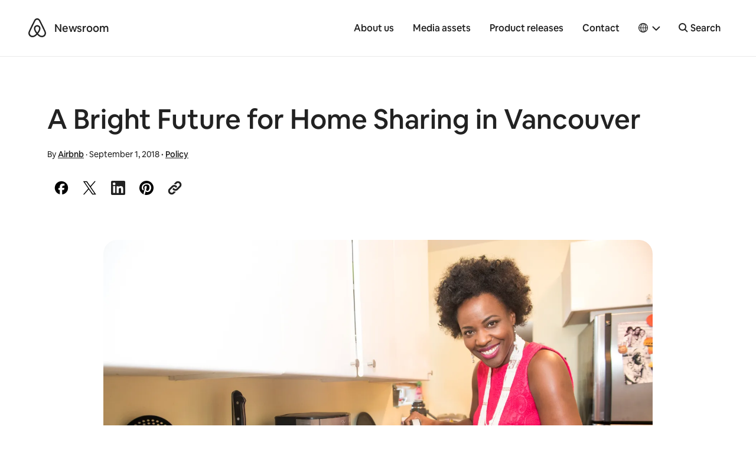

--- FILE ---
content_type: text/html; charset=UTF-8
request_url: https://news.airbnb.com/a-bright-future-for-home-sharing-in-vancouver/
body_size: 18379
content:
<!doctype html>
<html lang="en-US">
  <head>
  <meta charset="utf-8">
  <meta http-equiv="x-ua-compatible" content="ie=edge">
  <meta name="viewport" content="width=device-width, initial-scale=1, shrink-to-fit=no">
    <script>
      window.dataLayer = window.dataLayer ||[];
      function gtag(){dataLayer.push(arguments);}
      gtag('consent','default',{
        'ad_storage':'denied',
        'analytics_storage':'denied',
        'ad_user_data':'denied',
        'ad_personalization':'denied',
        'personalization_storage':'denied',
        'functionality_storage':'granted',
        'security_storage':'granted',
        'wait_for_update': 500
      });
      gtag("set", "ads_data_redaction", true);
  </script>
  <script src="https://cmp.osano.com/16CVBaUTYtcu336kV/006de694-f4b6-46b9-8e9b-fe73ba8b2469/osano.js"></script>
  <!-- Google Tag Manager -->
  <script>(function(w,d,s,l,i){w[l]=w[l]||[];w[l].push({'gtm.start':
  new Date().getTime(),event:'gtm.js'});var f=d.getElementsByTagName(s)[0],
  j=d.createElement(s),dl=l!='dataLayer'?'&l='+l:'';j.async=true;j.src=
  'https://www.googletagmanager.com/gtm.js?id='+i+dl;f.parentNode.insertBefore(j,f);
  })(window,document,'script','dataLayer','GTM-PVF49B2');</script>
  <!-- End Google Tag Manager -->

  <meta name="google-site-verification" content="bDv5bfBGYMndjbRU5Z_DHNryuRbU3PXLV-pNLnxASOE" />
  <link rel="icon" type="image/png" href="https://news.airbnb.com/wp-content/themes/presser/resources/assets/favicon/favicon-96x96.png" sizes="96x96" />
  <link rel="icon" type="image/svg+xml" href="https://news.airbnb.com/wp-content/themes/presser/resources/assets/favicon/favicon.svg" />
  <link rel="shortcut icon" href="https://news.airbnb.com/wp-content/themes/presser/resources/assets/favicon/favicon.ico" />
  <link rel="apple-touch-icon" sizes="180x180" href="https://news.airbnb.com/wp-content/themes/presser/resources/assets/favicon/apple-touch-icon.png" />
  <meta name="apple-mobile-web-app-title" content="Airbnb Newsroom" />
  <link rel="manifest" href="https://news.airbnb.com/wp-content/themes/presser/resources/assets/favicon/site.webmanifest" />
  <meta name='robots' content='index, follow, max-image-preview:large, max-snippet:-1, max-video-preview:-1' />
	<style>img:is([sizes="auto" i], [sizes^="auto," i]) { contain-intrinsic-size: 3000px 1500px }</style>
	
	<!-- This site is optimized with the Yoast SEO plugin v26.5 - https://yoast.com/wordpress/plugins/seo/ -->
	<title>A Bright Future for Home Sharing in Vancouver</title>
	<meta name="description" content="Earlier this year, Airbnb and the City of Vancouver entered into an agreement to create a coordinated host licensing system to support our responsible home sharing community." />
	<link rel="canonical" href="https://news.airbnb.com/a-bright-future-for-home-sharing-in-vancouver/" />
	<meta property="og:locale" content="en_US" />
	<meta property="og:type" content="article" />
	<meta property="og:title" content="A Bright Future for Home Sharing in Vancouver" />
	<meta property="og:description" content="Earlier this year, Airbnb and the City of Vancouver entered into an agreement to create a coordinated host licensing system to support our responsible home sharing community." />
	<meta property="og:url" content="https://news.airbnb.com/a-bright-future-for-home-sharing-in-vancouver/" />
	<meta property="og:site_name" content="Airbnb Newsroom" />
	<meta property="article:published_time" content="2018-09-01T17:39:43+00:00" />
	<meta property="article:modified_time" content="2020-07-14T20:07:41+00:00" />
	<meta property="og:image" content="https://news.airbnb.com/wp-content/uploads/sites/4/2018/09/Portraits_Vancouver_Jackee_20160921_5446-1.jpg?fit=2000%2C1335" />
	<meta property="og:image:width" content="2000" />
	<meta property="og:image:height" content="1335" />
	<meta property="og:image:type" content="image/jpeg" />
	<meta name="author" content="Airbnb" />
	<meta name="twitter:card" content="summary_large_image" />
	<meta name="twitter:label1" content="Written by" />
	<meta name="twitter:data1" content="Airbnb" />
	<meta name="twitter:label2" content="Est. reading time" />
	<meta name="twitter:data2" content="2 minutes" />
	<script type="application/ld+json" class="yoast-schema-graph">{"@context":"https://schema.org","@graph":[{"@type":"Article","@id":"https://news.airbnb.com/a-bright-future-for-home-sharing-in-vancouver/#article","isPartOf":{"@id":"https://news.airbnb.com/a-bright-future-for-home-sharing-in-vancouver/"},"author":{"name":"Airbnb","@id":"https://news.airbnb.com/#/schema/person/d30ed8622c2b358bfb968fb447645c41"},"headline":"A Bright Future for Home Sharing in Vancouver","datePublished":"2018-09-01T17:39:43+00:00","dateModified":"2020-07-14T20:07:41+00:00","mainEntityOfPage":{"@id":"https://news.airbnb.com/a-bright-future-for-home-sharing-in-vancouver/"},"wordCount":445,"publisher":{"@id":"https://news.airbnb.com/#organization"},"image":{"@id":"https://news.airbnb.com/a-bright-future-for-home-sharing-in-vancouver/#primaryimage"},"thumbnailUrl":"https://news.airbnb.com/wp-content/uploads/sites/4/2018/09/Portraits_Vancouver_Jackee_20160921_5446-1.jpg","articleSection":["Policy"],"inLanguage":"en-US"},{"@type":"WebPage","@id":"https://news.airbnb.com/a-bright-future-for-home-sharing-in-vancouver/","url":"https://news.airbnb.com/a-bright-future-for-home-sharing-in-vancouver/","name":"A Bright Future for Home Sharing in Vancouver","isPartOf":{"@id":"https://news.airbnb.com/#website"},"primaryImageOfPage":{"@id":"https://news.airbnb.com/a-bright-future-for-home-sharing-in-vancouver/#primaryimage"},"image":{"@id":"https://news.airbnb.com/a-bright-future-for-home-sharing-in-vancouver/#primaryimage"},"thumbnailUrl":"https://news.airbnb.com/wp-content/uploads/sites/4/2018/09/Portraits_Vancouver_Jackee_20160921_5446-1.jpg","datePublished":"2018-09-01T17:39:43+00:00","dateModified":"2020-07-14T20:07:41+00:00","description":"Earlier this year, Airbnb and the City of Vancouver entered into an agreement to create a coordinated host licensing system to support our responsible home sharing community.","breadcrumb":{"@id":"https://news.airbnb.com/a-bright-future-for-home-sharing-in-vancouver/#breadcrumb"},"inLanguage":"en-US","potentialAction":[{"@type":"ReadAction","target":["https://news.airbnb.com/a-bright-future-for-home-sharing-in-vancouver/"]}]},{"@type":"ImageObject","inLanguage":"en-US","@id":"https://news.airbnb.com/a-bright-future-for-home-sharing-in-vancouver/#primaryimage","url":"https://news.airbnb.com/wp-content/uploads/sites/4/2018/09/Portraits_Vancouver_Jackee_20160921_5446-1.jpg","contentUrl":"https://news.airbnb.com/wp-content/uploads/sites/4/2018/09/Portraits_Vancouver_Jackee_20160921_5446-1.jpg","width":2000,"height":1335},{"@type":"BreadcrumbList","@id":"https://news.airbnb.com/a-bright-future-for-home-sharing-in-vancouver/#breadcrumb","itemListElement":[{"@type":"ListItem","position":1,"name":"Home","item":"https://news.airbnb.com/"},{"@type":"ListItem","position":2,"name":"A Bright Future for Home Sharing in Vancouver"}]},{"@type":"WebSite","@id":"https://news.airbnb.com/#website","url":"https://news.airbnb.com/","name":"Airbnb Newsroom","description":"","publisher":{"@id":"https://news.airbnb.com/#organization"},"potentialAction":[{"@type":"SearchAction","target":{"@type":"EntryPoint","urlTemplate":"https://news.airbnb.com/?s={search_term_string}"},"query-input":{"@type":"PropertyValueSpecification","valueRequired":true,"valueName":"search_term_string"}}],"inLanguage":"en-US"},{"@type":"Organization","@id":"https://news.airbnb.com/#organization","name":"Airbnb","url":"https://news.airbnb.com/","logo":{"@type":"ImageObject","inLanguage":"en-US","@id":"https://news.airbnb.com/#/schema/logo/image/","url":"https://news.airbnb.com/wp-content/uploads/sites/4/2017/01/airbnb_vertical_lockup_web.png","contentUrl":"https://news.airbnb.com/wp-content/uploads/sites/4/2017/01/airbnb_vertical_lockup_web.png","width":451,"height":493,"caption":"Airbnb"},"image":{"@id":"https://news.airbnb.com/#/schema/logo/image/"}},{"@type":"Person","@id":"https://news.airbnb.com/#/schema/person/d30ed8622c2b358bfb968fb447645c41","name":"Airbnb","image":{"@type":"ImageObject","inLanguage":"en-US","@id":"https://news.airbnb.com/#/schema/person/image/","url":"https://secure.gravatar.com/avatar/ca26617f9255e86c8d242ec40cfa6e07?s=96&d=mm&r=g","contentUrl":"https://secure.gravatar.com/avatar/ca26617f9255e86c8d242ec40cfa6e07?s=96&d=mm&r=g","caption":"Airbnb"}}]}</script>
	<!-- / Yoast SEO plugin. -->


<link rel='dns-prefetch' href='//www.googletagmanager.com' />
<link rel='dns-prefetch' href='//www.instagram.com' />
<script type="text/javascript">
/* <![CDATA[ */
window._wpemojiSettings = {"baseUrl":"https:\/\/s.w.org\/images\/core\/emoji\/15.0.3\/72x72\/","ext":".png","svgUrl":"https:\/\/s.w.org\/images\/core\/emoji\/15.0.3\/svg\/","svgExt":".svg","source":{"concatemoji":"https:\/\/news.airbnb.com\/wp-includes\/js\/wp-emoji-release.min.js?ver=6.7.4"}};
/*! This file is auto-generated */
!function(i,n){var o,s,e;function c(e){try{var t={supportTests:e,timestamp:(new Date).valueOf()};sessionStorage.setItem(o,JSON.stringify(t))}catch(e){}}function p(e,t,n){e.clearRect(0,0,e.canvas.width,e.canvas.height),e.fillText(t,0,0);var t=new Uint32Array(e.getImageData(0,0,e.canvas.width,e.canvas.height).data),r=(e.clearRect(0,0,e.canvas.width,e.canvas.height),e.fillText(n,0,0),new Uint32Array(e.getImageData(0,0,e.canvas.width,e.canvas.height).data));return t.every(function(e,t){return e===r[t]})}function u(e,t,n){switch(t){case"flag":return n(e,"\ud83c\udff3\ufe0f\u200d\u26a7\ufe0f","\ud83c\udff3\ufe0f\u200b\u26a7\ufe0f")?!1:!n(e,"\ud83c\uddfa\ud83c\uddf3","\ud83c\uddfa\u200b\ud83c\uddf3")&&!n(e,"\ud83c\udff4\udb40\udc67\udb40\udc62\udb40\udc65\udb40\udc6e\udb40\udc67\udb40\udc7f","\ud83c\udff4\u200b\udb40\udc67\u200b\udb40\udc62\u200b\udb40\udc65\u200b\udb40\udc6e\u200b\udb40\udc67\u200b\udb40\udc7f");case"emoji":return!n(e,"\ud83d\udc26\u200d\u2b1b","\ud83d\udc26\u200b\u2b1b")}return!1}function f(e,t,n){var r="undefined"!=typeof WorkerGlobalScope&&self instanceof WorkerGlobalScope?new OffscreenCanvas(300,150):i.createElement("canvas"),a=r.getContext("2d",{willReadFrequently:!0}),o=(a.textBaseline="top",a.font="600 32px Arial",{});return e.forEach(function(e){o[e]=t(a,e,n)}),o}function t(e){var t=i.createElement("script");t.src=e,t.defer=!0,i.head.appendChild(t)}"undefined"!=typeof Promise&&(o="wpEmojiSettingsSupports",s=["flag","emoji"],n.supports={everything:!0,everythingExceptFlag:!0},e=new Promise(function(e){i.addEventListener("DOMContentLoaded",e,{once:!0})}),new Promise(function(t){var n=function(){try{var e=JSON.parse(sessionStorage.getItem(o));if("object"==typeof e&&"number"==typeof e.timestamp&&(new Date).valueOf()<e.timestamp+604800&&"object"==typeof e.supportTests)return e.supportTests}catch(e){}return null}();if(!n){if("undefined"!=typeof Worker&&"undefined"!=typeof OffscreenCanvas&&"undefined"!=typeof URL&&URL.createObjectURL&&"undefined"!=typeof Blob)try{var e="postMessage("+f.toString()+"("+[JSON.stringify(s),u.toString(),p.toString()].join(",")+"));",r=new Blob([e],{type:"text/javascript"}),a=new Worker(URL.createObjectURL(r),{name:"wpTestEmojiSupports"});return void(a.onmessage=function(e){c(n=e.data),a.terminate(),t(n)})}catch(e){}c(n=f(s,u,p))}t(n)}).then(function(e){for(var t in e)n.supports[t]=e[t],n.supports.everything=n.supports.everything&&n.supports[t],"flag"!==t&&(n.supports.everythingExceptFlag=n.supports.everythingExceptFlag&&n.supports[t]);n.supports.everythingExceptFlag=n.supports.everythingExceptFlag&&!n.supports.flag,n.DOMReady=!1,n.readyCallback=function(){n.DOMReady=!0}}).then(function(){return e}).then(function(){var e;n.supports.everything||(n.readyCallback(),(e=n.source||{}).concatemoji?t(e.concatemoji):e.wpemoji&&e.twemoji&&(t(e.twemoji),t(e.wpemoji)))}))}((window,document),window._wpemojiSettings);
/* ]]> */
</script>
<style id='wp-emoji-styles-inline-css'>

	img.wp-smiley, img.emoji {
		display: inline !important;
		border: none !important;
		box-shadow: none !important;
		height: 1em !important;
		width: 1em !important;
		margin: 0 0.07em !important;
		vertical-align: -0.1em !important;
		background: none !important;
		padding: 0 !important;
	}
</style>
<link rel='stylesheet' id='all-css-2' href='https://news.airbnb.com/_static/??-eJyNkN0KwjAMhV/ILg7xZxfis6xtHMWsLUnK2NtbHeKNQm/Ddw7fCSzZhOioeBRwIuCDKFhK7mEoWB55BdGVsJtD7Cqwg58Jl+acIkaVJjwz3pExOmzjNyH0QRM3BRiLjJbQvJONUqMqcmyD/7q4FLX+ATKVKdSyOlXETKUeLfL0EfrOkm4rsSWQf9Xc5mt/Ph2H/XDoL0+C/Jvu' type='text/css' media='all' />
<style id='classic-theme-styles-inline-css'>
/*! This file is auto-generated */
.wp-block-button__link{color:#fff;background-color:#32373c;border-radius:9999px;box-shadow:none;text-decoration:none;padding:calc(.667em + 2px) calc(1.333em + 2px);font-size:1.125em}.wp-block-file__button{background:#32373c;color:#fff;text-decoration:none}
</style>
<style id='global-styles-inline-css'>
:root{--wp--preset--aspect-ratio--square: 1;--wp--preset--aspect-ratio--4-3: 4/3;--wp--preset--aspect-ratio--3-4: 3/4;--wp--preset--aspect-ratio--3-2: 3/2;--wp--preset--aspect-ratio--2-3: 2/3;--wp--preset--aspect-ratio--16-9: 16/9;--wp--preset--aspect-ratio--9-16: 9/16;--wp--preset--color--black: #000000;--wp--preset--color--cyan-bluish-gray: #abb8c3;--wp--preset--color--white: #ffffff;--wp--preset--color--pale-pink: #f78da7;--wp--preset--color--vivid-red: #cf2e2e;--wp--preset--color--luminous-vivid-orange: #ff6900;--wp--preset--color--luminous-vivid-amber: #fcb900;--wp--preset--color--light-green-cyan: #7bdcb5;--wp--preset--color--vivid-green-cyan: #00d084;--wp--preset--color--pale-cyan-blue: #8ed1fc;--wp--preset--color--vivid-cyan-blue: #0693e3;--wp--preset--color--vivid-purple: #9b51e0;--wp--preset--color--bnb-hof: #222;--wp--preset--color--bnb-rausch: #ff5a5f;--wp--preset--color--bnb-med-gray: #f9f9f9;--wp--preset--gradient--vivid-cyan-blue-to-vivid-purple: linear-gradient(135deg,rgba(6,147,227,1) 0%,rgb(155,81,224) 100%);--wp--preset--gradient--light-green-cyan-to-vivid-green-cyan: linear-gradient(135deg,rgb(122,220,180) 0%,rgb(0,208,130) 100%);--wp--preset--gradient--luminous-vivid-amber-to-luminous-vivid-orange: linear-gradient(135deg,rgba(252,185,0,1) 0%,rgba(255,105,0,1) 100%);--wp--preset--gradient--luminous-vivid-orange-to-vivid-red: linear-gradient(135deg,rgba(255,105,0,1) 0%,rgb(207,46,46) 100%);--wp--preset--gradient--very-light-gray-to-cyan-bluish-gray: linear-gradient(135deg,rgb(238,238,238) 0%,rgb(169,184,195) 100%);--wp--preset--gradient--cool-to-warm-spectrum: linear-gradient(135deg,rgb(74,234,220) 0%,rgb(151,120,209) 20%,rgb(207,42,186) 40%,rgb(238,44,130) 60%,rgb(251,105,98) 80%,rgb(254,248,76) 100%);--wp--preset--gradient--blush-light-purple: linear-gradient(135deg,rgb(255,206,236) 0%,rgb(152,150,240) 100%);--wp--preset--gradient--blush-bordeaux: linear-gradient(135deg,rgb(254,205,165) 0%,rgb(254,45,45) 50%,rgb(107,0,62) 100%);--wp--preset--gradient--luminous-dusk: linear-gradient(135deg,rgb(255,203,112) 0%,rgb(199,81,192) 50%,rgb(65,88,208) 100%);--wp--preset--gradient--pale-ocean: linear-gradient(135deg,rgb(255,245,203) 0%,rgb(182,227,212) 50%,rgb(51,167,181) 100%);--wp--preset--gradient--electric-grass: linear-gradient(135deg,rgb(202,248,128) 0%,rgb(113,206,126) 100%);--wp--preset--gradient--midnight: linear-gradient(135deg,rgb(2,3,129) 0%,rgb(40,116,252) 100%);--wp--preset--font-size--small: 13px;--wp--preset--font-size--medium: 20px;--wp--preset--font-size--large: 36px;--wp--preset--font-size--x-large: 42px;--wp--preset--spacing--20: 0.44rem;--wp--preset--spacing--30: 0.67rem;--wp--preset--spacing--40: 1rem;--wp--preset--spacing--50: 1.5rem;--wp--preset--spacing--60: 2.25rem;--wp--preset--spacing--70: 3.38rem;--wp--preset--spacing--80: 5.06rem;--wp--preset--shadow--natural: 6px 6px 9px rgba(0, 0, 0, 0.2);--wp--preset--shadow--deep: 12px 12px 50px rgba(0, 0, 0, 0.4);--wp--preset--shadow--sharp: 6px 6px 0px rgba(0, 0, 0, 0.2);--wp--preset--shadow--outlined: 6px 6px 0px -3px rgba(255, 255, 255, 1), 6px 6px rgba(0, 0, 0, 1);--wp--preset--shadow--crisp: 6px 6px 0px rgba(0, 0, 0, 1);}:where(.is-layout-flex){gap: 0.5em;}:where(.is-layout-grid){gap: 0.5em;}body .is-layout-flex{display: flex;}.is-layout-flex{flex-wrap: wrap;align-items: center;}.is-layout-flex > :is(*, div){margin: 0;}body .is-layout-grid{display: grid;}.is-layout-grid > :is(*, div){margin: 0;}:where(.wp-block-columns.is-layout-flex){gap: 2em;}:where(.wp-block-columns.is-layout-grid){gap: 2em;}:where(.wp-block-post-template.is-layout-flex){gap: 1.25em;}:where(.wp-block-post-template.is-layout-grid){gap: 1.25em;}.has-black-color{color: var(--wp--preset--color--black) !important;}.has-cyan-bluish-gray-color{color: var(--wp--preset--color--cyan-bluish-gray) !important;}.has-white-color{color: var(--wp--preset--color--white) !important;}.has-pale-pink-color{color: var(--wp--preset--color--pale-pink) !important;}.has-vivid-red-color{color: var(--wp--preset--color--vivid-red) !important;}.has-luminous-vivid-orange-color{color: var(--wp--preset--color--luminous-vivid-orange) !important;}.has-luminous-vivid-amber-color{color: var(--wp--preset--color--luminous-vivid-amber) !important;}.has-light-green-cyan-color{color: var(--wp--preset--color--light-green-cyan) !important;}.has-vivid-green-cyan-color{color: var(--wp--preset--color--vivid-green-cyan) !important;}.has-pale-cyan-blue-color{color: var(--wp--preset--color--pale-cyan-blue) !important;}.has-vivid-cyan-blue-color{color: var(--wp--preset--color--vivid-cyan-blue) !important;}.has-vivid-purple-color{color: var(--wp--preset--color--vivid-purple) !important;}.has-black-background-color{background-color: var(--wp--preset--color--black) !important;}.has-cyan-bluish-gray-background-color{background-color: var(--wp--preset--color--cyan-bluish-gray) !important;}.has-white-background-color{background-color: var(--wp--preset--color--white) !important;}.has-pale-pink-background-color{background-color: var(--wp--preset--color--pale-pink) !important;}.has-vivid-red-background-color{background-color: var(--wp--preset--color--vivid-red) !important;}.has-luminous-vivid-orange-background-color{background-color: var(--wp--preset--color--luminous-vivid-orange) !important;}.has-luminous-vivid-amber-background-color{background-color: var(--wp--preset--color--luminous-vivid-amber) !important;}.has-light-green-cyan-background-color{background-color: var(--wp--preset--color--light-green-cyan) !important;}.has-vivid-green-cyan-background-color{background-color: var(--wp--preset--color--vivid-green-cyan) !important;}.has-pale-cyan-blue-background-color{background-color: var(--wp--preset--color--pale-cyan-blue) !important;}.has-vivid-cyan-blue-background-color{background-color: var(--wp--preset--color--vivid-cyan-blue) !important;}.has-vivid-purple-background-color{background-color: var(--wp--preset--color--vivid-purple) !important;}.has-black-border-color{border-color: var(--wp--preset--color--black) !important;}.has-cyan-bluish-gray-border-color{border-color: var(--wp--preset--color--cyan-bluish-gray) !important;}.has-white-border-color{border-color: var(--wp--preset--color--white) !important;}.has-pale-pink-border-color{border-color: var(--wp--preset--color--pale-pink) !important;}.has-vivid-red-border-color{border-color: var(--wp--preset--color--vivid-red) !important;}.has-luminous-vivid-orange-border-color{border-color: var(--wp--preset--color--luminous-vivid-orange) !important;}.has-luminous-vivid-amber-border-color{border-color: var(--wp--preset--color--luminous-vivid-amber) !important;}.has-light-green-cyan-border-color{border-color: var(--wp--preset--color--light-green-cyan) !important;}.has-vivid-green-cyan-border-color{border-color: var(--wp--preset--color--vivid-green-cyan) !important;}.has-pale-cyan-blue-border-color{border-color: var(--wp--preset--color--pale-cyan-blue) !important;}.has-vivid-cyan-blue-border-color{border-color: var(--wp--preset--color--vivid-cyan-blue) !important;}.has-vivid-purple-border-color{border-color: var(--wp--preset--color--vivid-purple) !important;}.has-vivid-cyan-blue-to-vivid-purple-gradient-background{background: var(--wp--preset--gradient--vivid-cyan-blue-to-vivid-purple) !important;}.has-light-green-cyan-to-vivid-green-cyan-gradient-background{background: var(--wp--preset--gradient--light-green-cyan-to-vivid-green-cyan) !important;}.has-luminous-vivid-amber-to-luminous-vivid-orange-gradient-background{background: var(--wp--preset--gradient--luminous-vivid-amber-to-luminous-vivid-orange) !important;}.has-luminous-vivid-orange-to-vivid-red-gradient-background{background: var(--wp--preset--gradient--luminous-vivid-orange-to-vivid-red) !important;}.has-very-light-gray-to-cyan-bluish-gray-gradient-background{background: var(--wp--preset--gradient--very-light-gray-to-cyan-bluish-gray) !important;}.has-cool-to-warm-spectrum-gradient-background{background: var(--wp--preset--gradient--cool-to-warm-spectrum) !important;}.has-blush-light-purple-gradient-background{background: var(--wp--preset--gradient--blush-light-purple) !important;}.has-blush-bordeaux-gradient-background{background: var(--wp--preset--gradient--blush-bordeaux) !important;}.has-luminous-dusk-gradient-background{background: var(--wp--preset--gradient--luminous-dusk) !important;}.has-pale-ocean-gradient-background{background: var(--wp--preset--gradient--pale-ocean) !important;}.has-electric-grass-gradient-background{background: var(--wp--preset--gradient--electric-grass) !important;}.has-midnight-gradient-background{background: var(--wp--preset--gradient--midnight) !important;}.has-small-font-size{font-size: var(--wp--preset--font-size--small) !important;}.has-medium-font-size{font-size: var(--wp--preset--font-size--medium) !important;}.has-large-font-size{font-size: var(--wp--preset--font-size--large) !important;}.has-x-large-font-size{font-size: var(--wp--preset--font-size--x-large) !important;}
:where(.wp-block-post-template.is-layout-flex){gap: 1.25em;}:where(.wp-block-post-template.is-layout-grid){gap: 1.25em;}
:where(.wp-block-columns.is-layout-flex){gap: 2em;}:where(.wp-block-columns.is-layout-grid){gap: 2em;}
:root :where(.wp-block-pullquote){font-size: 1.5em;line-height: 1.6;}
</style>
<link rel='stylesheet' id='all-css-6' href='https://news.airbnb.com/_static/??/wp-content/themes/presser/dist/styles/main.css,/wp-content/themes/presser/resources/assets/styles/legacy.css?m=1764891690' type='text/css' media='all' />
<script type="text/javascript" src="https://code.jquery.com/jquery-3.3.1.min.js" id="jquery-core-js"></script>

<!-- Google tag (gtag.js) snippet added by Site Kit -->
<!-- Google Analytics snippet added by Site Kit -->
<script type="text/javascript" src="https://www.googletagmanager.com/gtag/js?id=GT-W6J5DNK" id="google_gtagjs-js" async></script>
<script type="text/javascript" id="google_gtagjs-js-after">
/* <![CDATA[ */
window.dataLayer = window.dataLayer || [];function gtag(){dataLayer.push(arguments);}
gtag("set","linker",{"domains":["news.airbnb.com"]});
gtag("js", new Date());
gtag("set", "developer_id.dZTNiMT", true);
gtag("config", "GT-W6J5DNK");
/* ]]> */
</script>
<link rel="https://api.w.org/" href="https://news.airbnb.com/wp-json/" /><link rel="alternate" title="JSON" type="application/json" href="https://news.airbnb.com/wp-json/wp/v2/posts/213692" /><meta name="generator" content="WordPress 6.7.4" />
<link rel='shortlink' href='https://news.airbnb.com/?p=213692' />
<meta name="generator" content="Site Kit by Google 1.166.0" />  <script>
    ( function ( i, s, o, g, r, a, m ) {
      i[ 'GoogleAnalyticsObject' ] = r;
      i[ r ] = i[ r ] || function () {
        ( i[ r ].q = i[ r ].q || [] ).push( arguments );
      };
      i[ r ].l = 1 * new Date();
      a = s.createElement( o );
      m = s.getElementsByTagName( o )[ 0 ];
      a.async = 1;
      a.src = g;
      m.parentNode.insertBefore( a, m );
    } )( window, document, 'script', 'https://www.google-analytics.com/analytics.js', 'ga' );
    ga( 'create', 'UA-2725447-17', 'auto' );
    ga('set', 'anonymizeIp', true);
    ga( 'send', 'pageview' );
  </script>

  

  <noscript>
    <style>[data-reveal]{opacity: 1 !important;}</style>
  </noscript>

</head>
  <body class="post-template-default single single-post postid-213692 single-format-standard a-bright-future-for-home-sharing-in-vancouver app-data index-data singular-data single-data single-post-data single-post-a-bright-future-for-home-sharing-in-vancouver-data">

  <!-- Google Tag Manager (noscript) -->
  <noscript><iframe src="https://www.googletagmanager.com/ns.html?id=GTM-PVF49B2" height="0" width="0" style="display:none;visibility:hidden"></iframe></noscript>
  <!-- End Google Tag Manager (noscript) -->

  	<div class="offcanvas-wrap">
	  <div class="offcanvas-wrap-overlay"></div>

                  <header class="header">
  <div class="container container__dls">
    <div class="header__backdrop">
      <div id="skipnav">
        <p class="skipnav">
          <a href="#mainContent">Skip to main content</a>
        </p>
      </div>
      <a class="header__logo" href="https://news.airbnb.com/" tabindex="-1"><span>Airbnb</span></a>
      <a class="header__site" href="https://news.airbnb.com/">Newsroom</a>
    </div>
    <button class="header__site header__toggle" data-toggle="offcanvasRight">
      <span class="sr-only">Toggle navigation</span>
      <span></span>
      <span></span>
      <span></span>
    </button>
    <nav class="header__nav">
              <ul id="menu-primary-navigation" class="nav"><li id="menu-item-20" class="menu-item menu-item-type-post_type menu-item-object-page menu-item-20"><a href="https://news.airbnb.com/about-us/">About us</a></li>
<li id="menu-item-2310" class="menu-item menu-item-type-post_type menu-item-object-page menu-item-2310"><a href="https://news.airbnb.com/media-assets/">Media assets</a></li>
<li id="menu-item-327003" class="menu-item menu-item-type-post_type menu-item-object-page menu-item-327003"><a href="https://news.airbnb.com/product-releases/">Product releases</a></li>
<li id="menu-item-17" class="menu-item menu-item-type-post_type menu-item-object-page menu-item-17"><a href="https://news.airbnb.com/contact/">Contact</a></li>
</ul>
                    <div class='languagePicker languagePicker--default has-submenu'>
          <button class='languagePicker__button' role="button" aria-label="Select a language, pop-up button. Current language is English" aria-haspopup="true" aria-expanded="false">
      <span class="languagePicker__buttonLanguage">English</span>
    </button>
  
  <ul class='languagePicker__modal'>
                <li class='lang-item lang-item-59 lang-item-en current-lang lang-item-first'>
        <a href="https://news.airbnb.com/a-bright-future-for-home-sharing-in-vancouver/" lang="en-US" aria-label="English language option">
          English
        </a>
      </li>
                <li class='lang-item lang-item-17863 lang-item-en-au no-translation lang-item-indented'>
        <a href="https://news.airbnb.com/en-au/" lang="en-AU" aria-label="AU and NZ subcategory of English language option">
          AU and NZ
        </a>
      </li>
                <li class='lang-item lang-item-17867 lang-item-en-in no-translation lang-item-indented'>
        <a href="https://news.airbnb.com/en-in/" lang="en-US" aria-label="India subcategory of English language option">
          India
        </a>
      </li>
                <li class='lang-item lang-item-19520 lang-item-ms no-translation lang-item-indented'>
        <a href="https://news.airbnb.com/ms/" lang="ms-MY" aria-label="Malaysia subcategory of English language option">
          Malaysia
        </a>
      </li>
                <li class='lang-item lang-item-28364 lang-item-en-ie no-translation lang-item-indented'>
        <a href="https://news.airbnb.com/en-ie/" lang="en-GB" aria-label="Ireland subcategory of English language option">
          Ireland
        </a>
      </li>
                <li class='lang-item lang-item-17871 lang-item-en-uk no-translation lang-item-indented'>
        <a href="https://news.airbnb.com/en-uk/" lang="en-GB" aria-label="United Kingdom subcategory of English language option">
          United Kingdom
        </a>
      </li>
                <li class='lang-item lang-item-20274 lang-item-cs no-translation'>
        <a href="https://news.airbnb.com/cs/" lang="cs-CZ" aria-label="Čeština language option">
          Čeština
        </a>
      </li>
                <li class='lang-item lang-item-20035 lang-item-da no-translation'>
        <a href="https://news.airbnb.com/da/" lang="da-DK" aria-label="Dansk language option">
          Dansk
        </a>
      </li>
                <li class='lang-item lang-item-131 lang-item-de no-translation'>
        <a href="https://news.airbnb.com/de/" lang="de-DE" aria-label="Deutsch language option">
          Deutsch
        </a>
      </li>
                <li class='lang-item lang-item-20039 lang-item-ca no-translation'>
        <a href="https://news.airbnb.com/ca/" lang="ca" aria-label="Català language option">
          Català
        </a>
      </li>
                <li class='lang-item lang-item-8043 lang-item-ea no-translation'>
        <a href="https://news.airbnb.com/ea/" lang="es-419" aria-label="Español (América Latina) language option">
          Español (América Latina)
        </a>
      </li>
                <li class='lang-item lang-item-139 lang-item-es no-translation'>
        <a href="https://news.airbnb.com/es/" lang="es-ES" aria-label="Español (España) language option">
          Español (España)
        </a>
      </li>
                <li class='lang-item lang-item-62 lang-item-fr no-translation'>
        <a href="https://news.airbnb.com/fr/" lang="fr-FR" aria-label="Français language option">
          Français
        </a>
      </li>
                <li class='lang-item lang-item-28376 lang-item-fr-be no-translation'>
        <a href="https://news.airbnb.com/fr-be/" lang="fr-BE" aria-label="Français (Belgique) subcategory of French language option">
          Français (Belgique)
        </a>
      </li>
                <li class='lang-item lang-item-135 lang-item-it no-translation'>
        <a href="https://news.airbnb.com/it/" lang="it-IT" aria-label="Italiano language option">
          Italiano
        </a>
      </li>
                <li class='lang-item lang-item-30008 lang-item-fr-ca no-translation'>
        <a href="https://news.airbnb.com/fr-ca/" lang="fr-CA" aria-label="Français (Canadien) language option">
          Français (Canadien)
        </a>
      </li>
                <li class='lang-item lang-item-19516 lang-item-nl no-translation'>
        <a href="https://news.airbnb.com/nl/" lang="nl-NL" aria-label="Nederlands taaloptie">
          Nederlands
        </a>
      </li>
                <li class='lang-item lang-item-28371 lang-item-nl-be no-translation'>
        <a href="https://news.airbnb.com/nl-be/" lang="nl-BE" aria-label="Nederlands (België) subcategory of Dutch language option">
          Nederlands (België)
        </a>
      </li>
                <li class='lang-item lang-item-1148 lang-item-br no-translation'>
        <a href="https://news.airbnb.com/br/" lang="pt-BR" aria-label="Português (Brasil) language option">
          Português (Brasil)
        </a>
      </li>
                <li class='lang-item lang-item-8047 lang-item-pt no-translation'>
        <a href="https://news.airbnb.com/pt/" lang="pt-BR" aria-label="Português (Portugal) language option">
          Português (Portugal)
        </a>
      </li>
                <li class='lang-item lang-item-590 lang-item-zh no-translation'>
        <a href="https://news.airbnb.com/zh/" lang="zh-CN" aria-label="简体中文 language option">
          简体中文
        </a>
      </li>
                <li class='lang-item lang-item-19528 lang-item-zh-hk no-translation'>
        <a href="https://news.airbnb.com/zh-hk/" lang="zh-HK" aria-label="繁體中文 (香港) language option">
          繁體中文 (香港)
        </a>
      </li>
                <li class='lang-item lang-item-19524 lang-item-zh-tw no-translation'>
        <a href="https://news.airbnb.com/zh-tw/" lang="zh-TW" aria-label="繁體中文 (台灣) language option">
          繁體中文 (台灣)
        </a>
      </li>
                <li class='lang-item lang-item-1140 lang-item-ja no-translation'>
        <a href="https://news.airbnb.com/ja/" lang="ja" aria-label="日本語 language option">
          日本語
        </a>
      </li>
                <li class='lang-item lang-item-1144 lang-item-ko no-translation'>
        <a href="https://news.airbnb.com/ko/" lang="ko-KR" aria-label="한국어 language option">
          한국어
        </a>
      </li>
                <li class='lang-item lang-item-6738 lang-item-th no-translation'>
        <a href="https://news.airbnb.com/th/" lang="th" aria-label="ไทย language option">
          ไทย
        </a>
      </li>
                <li class='lang-item lang-item-30013 lang-item-en-ca no-translation'>
        <a href="https://news.airbnb.com/en-ca/" lang="en-CA" aria-label="Canada language option">
          Canada
        </a>
      </li>
        <li class="languagePicker__touchShim"></li>
  </ul>
</div>            <form class="header__search" id="searchform" method="get" action="https://news.airbnb.com/">
                <input class="header__searchInput" type="search" name="s" placeholder="What are you looking for?" />
                    <button type="submit" class="header__searchButton js-header__searchButton" aria-label="Search">
          <span class="header__searchButtonLabel">Search</span>
        </button>
        <button type="button" class="header__closeSearchButton js-header__closeSearchButton">
          <span class="header__closeSearchButtonLabel">Close Search</span>
        </button>
      </form>
    </nav>
  </div>
</header>      <div class="wrap" role="document">
        <div class="content">
          <main class="main" id="mainContent" tabindex="-1">
                   <article class="post__single post-213692 post type-post status-publish format-standard has-post-thumbnail hentry category-public-policy location-canada location-vancouver">
  <header class="container">
  <div class="post__headerWrap">
    <div class="post__header">
      <h1 class="post__title">A Bright Future for Home Sharing in Vancouver</h1>
      <div class="post__meta post__metaWrap">
        <div class="post__meta">
      <span class="post__byline">
      By <a href="https://news.airbnb.com/author/airbnbpress/" rel="author" class="fn">Airbnb</a>
    </span>
    ·
    <time class="post__updated" datetime="2018-09-01T10:39:43-07:00">September 1, 2018</time>
</div>        <div class="post__meta">
    <span class="post__termsList">
      &middot; <a href='https://news.airbnb.com/category/public-policy/' rel='tag'>Policy</a>
    </span>
  </div>
      </div>
      <script>window.twttr = (function(d, s, id) {
  var js, fjs = d.getElementsByTagName(s)[0],
    t = window.twttr || {};
  if (d.getElementById(id)) return t;
  js = d.createElement(s);
  js.id = id;
  js.src = "https://platform.twitter.com/widgets.js";
  fjs.parentNode.insertBefore(js, fjs);

  t._e = [];
  t.ready = function(f) {
    t._e.push(f);
  };

  return t;
}(document, "script", "twitter-wjs"));</script>

<script
    type="text/javascript"
    async defer
    src="//assets.pinterest.com/js/pinit.js"
></script>

<div class="socialShare ">
  <a target="_blank" href="https://www.facebook.com/sharer/sharer.php?u=https://abnb.co/gyu9r" class="socialShare__link" data-social-share="Facebook" aria-label="Share to Facebook">
      <div class="icon">
  <svg viewBox="0 0 32 32" xmlns="http://www.w3.org/2000/svg">
  <path d="m15.9700599 1c-8.26766469 0-14.9700599 6.70239521-14.9700599 14.9700599 0 7.0203593 4.83353293 12.9113772 11.3538922 14.5293413v-9.954491h-3.08682633v-4.5748503h3.08682633v-1.9712575c0-5.09520959 2.305988-7.45688623 7.3083832-7.45688623.948503 0 2.58503.18622754 3.2544911.37185629v4.14670654c-.3532934-.0371257-.9670659-.0556886-1.7293414-.0556886-2.454491 0-3.402994.9299401-3.402994 3.3473054v1.6179641h4.8898204l-.8401198 4.5748503h-4.0497006v10.2856287c7.4125749-.8952096 13.1562875-7.2065868 13.1562875-14.860479-.0005988-8.26766469-6.702994-14.9700599-14.9706587-14.9700599z" />
</svg>
</div>
  </a>
  <a target="_blank" href="https://twitter.com/intent/tweet?text=A%20Bright%20Future%20for%20Home%20Sharing%20in%20Vancouver&#038;url=https://abnb.co/gyu9r" class="socialShare__link" data-social-share="Twitter" aria-label="Share to Twitter">
      <div class="icon">
  <svg viewBox="0 0 32 32" xmlns="http://www.w3.org/2000/svg">
  <path d="m18.461198 13.6964303 10.9224206-12.6964303h-2.5882641l-9.4839364 11.024132-7.57479218-11.024132h-8.73662592l11.4545721 16.6704401-11.4545721 13.3141565h2.58841076l10.01528114-11.6418582 7.9995355 11.6418582h8.7366259l-11.879291-17.2881663zm-3.5451833 4.1208802-1.1605868-1.66-9.23437656-13.20879216h3.97564793l7.45224943 10.65991686 1.1605868 1.66 9.6870415 13.8562592h-3.9756479l-7.9049144-11.3067482z" />
</svg>
</div>
  </a>
  <a href="http://www.linkedin.com/shareArticle?mini=true&#038;url=https://abnb.co/gyu9r" class="socialShare__link"  data-social-share="LinkedIn" target="_blank" aria-label="Share on LinkedIn" onclick="window.open('http://www.linkedin.com/shareArticle?mini=true&#038;url=https://abnb.co/gyu9r','', '_blank, width=500, height=500, resizable=yes, scrollbars=yes'); return false;">
    <div class="icon">
  <svg width="28" height="28" viewBox="0 0 28 28" fill="none" xmlns="http://www.w3.org/2000/svg">
  <path fill-rule="evenodd" clip-rule="evenodd" d="M0 2.3391C0 1.04725 1.04653 0 2.3391 0H25.6609C26.9527 0 28 1.04653 28 2.3391V25.6609C28 26.9527 26.9535 28 25.6609 28H2.3391C1.04725 28 0 26.9535 0 25.6609V2.3391ZM11.0833 10.675H14.875V12.5802C15.4216 11.4847 16.8222 10.5 18.9263 10.5C22.9594 10.5 23.9167 12.6805 23.9167 16.6816V24.0917H19.8333V17.5928C19.8333 15.3143 19.2868 14.0292 17.8967 14.0292C15.9688 14.0292 15.1667 15.4146 15.1667 17.5928V24.0917H11.0833V10.675ZM4.08333 23.9167H8.16667V10.5H4.08333V23.9167ZM8.75 6.125C8.75 7.57458 7.57458 8.75 6.125 8.75C4.67542 8.75 3.5 7.57458 3.5 6.125C3.5 4.67542 4.67542 3.5 6.125 3.5C7.57458 3.5 8.75 4.67542 8.75 6.125Z" fill="#222222"/>
</svg></div>
  </a>
  <a href="https://www.pinterest.com/pin/create/button/" class="socialShare__link" data-pin-do="buttonPin" data-pin-custom="true" data-social-share="Pinterest" target="_blank" aria-label="Share to Pinterest" onclick="PinUtils.pinAny()" tabindex="0">
    <div class="icon">
  <svg xmlns="http://www.w3.org/2000/svg" viewBox="0 0 999.9 999.9" width="28" height="28">
  <path d="M0 500c2.6-141.9 52.7-260.4 150.4-355.4S364.6 1.3 500 0c145.8 2.6 265.3 52.4 358.4 149.4 93.1 97 140.3 213.9 141.6 350.6-2.6 140.6-52.7 258.8-150.4 354.5-97.7 95.6-214.2 144.1-349.6 145.4-46.9 0-93.7-7.2-140.6-21.5 9.1-14.3 18.2-30.6 27.3-48.8 10.4-22.1 23.4-63.8 39.1-125 3.9-16.9 9.8-39.7 17.6-68.4 9.1 15.6 24.7 29.9 46.9 43 58.6 27.3 120.4 24.7 185.5-7.8 67.7-39.1 114.6-99.6 140.6-181.6 23.4-85.9 20.5-165.7-8.8-239.2C778.3 277 725.9 224 650.4 191.4c-95-27.3-187.5-24.4-277.3 8.8s-152.3 90.2-187.5 170.9C176.5 401 171 430.7 169 460c-2 29.3-1 57.9 2.9 85.9s13.7 53.1 29.3 75.2 36.5 39.1 62.5 50.8c6.5 2.6 11.7 2.6 15.6 0 5.2-2.6 10.4-13 15.6-31.2 5.2-18.2 7.2-30.6 5.9-37.1-1.3-2.6-3.9-7.2-7.8-13.7-27.3-44.3-36.5-90.8-27.3-139.6 9.1-48.8 29.3-90.2 60.5-124 48.2-43 104.5-66.4 168.9-70.3 64.4-3.9 119.5 13.7 165 52.7 24.7 28.6 40.7 63.1 47.8 103.5s7.2 79.1 0 116.2c-7.2 37.1-19.9 71.9-38.1 104.5-32.6 50.8-71 76.8-115.2 78.1-26-1.3-47.2-11.4-63.5-30.3s-21.2-40.7-14.6-65.4c2.6-14.3 10.4-42.3 23.4-84 13-41.7 20.2-72.9 21.5-93.7-3.9-49.5-26.7-74.9-68.4-76.2-32.6 3.9-56.6 18.6-72.3 43.9s-24.1 54.4-25.4 86.9c3.9 37.8 9.8 63.8 17.6 78.1-14.3 58.6-25.4 105.5-33.2 140.6-2.6 9.1-9.8 37.1-21.5 84s-18.2 82.7-19.5 107.4V957C206.3 914 133.3 851.9 80 770.5 26.7 689.1 0 598.9 0 500z"/>
</svg></div>
  </a>
  <button class="socialShare__link socialShare__clip" aria-label="Copy Link" data-clipboard-text="https://abnb.co/gyu9r">
    <span class="socialShare__copyChain">
      <div class="icon">
  <svg width="28" height="28" viewBox="0 0 512 512" fill="none" xmlns="http://www.w3.org/2000/svg">
  <path fill="#222222" d="M459.654,233.373l-90.531,90.5c-49.969,50-131.031,50-181,0c-7.875-7.844-14.031-16.688-19.438-25.813l42.063-42.063c2-2.016,4.469-3.172,6.828-4.531c2.906,9.938,7.984,19.344,15.797,27.156c24.953,24.969,65.563,24.938,90.5,0l90.5-90.5c24.969-24.969,24.969-65.563,0-90.516c-24.938-24.953-65.531-24.953-90.5,0l-32.188,32.219c-26.109-10.172-54.25-12.906-81.641-8.891l68.578-68.578c50-49.984,131.031-49.984,181.031,0C509.623,102.342,509.623,183.389,459.654,233.373z M220.326,382.186l-32.203,32.219c-24.953,24.938-65.563,24.938-90.516,0c-24.953-24.969-24.953-65.563,0-90.531l90.516-90.5c24.969-24.969,65.547-24.969,90.5,0c7.797,7.797,12.875,17.203,15.813,27.125c2.375-1.375,4.813-2.5,6.813-4.5l42.063-42.047c-5.375-9.156-11.563-17.969-19.438-25.828c-49.969-49.984-131.031-49.984-181.016,0l-90.5,90.5c-49.984,50-49.984,131.031,0,181.031c49.984,49.969,131.031,49.969,181.016,0l68.594-68.594C274.561,395.092,246.42,392.342,220.326,382.186z" />
</svg>
</div>
    </span>
    <span class="socialShare__copyCheck">
      <div class="icon">
  <svg width="28" height="28" viewBox="0 0 24 24" fill="none" xmlns="http://www.w3.org/2000/svg">
  <path fill="#222222" d="M20.285 2l-11.285 11.567-5.286-5.011-3.714 3.716 9 8.728 15-15.285z" />
</svg>
</div>
    </span>
  </button>
</div>
    </div>
    
          <figure class="post__featuredMedia">
	<div class="post__featuredImage">
	  		<img width="2000" height="1335" src="https://news.airbnb.com/wp-content/uploads/sites/4/2018/09/Portraits_Vancouver_Jackee_20160921_5446-1.jpg?w=2000" class=" wp-post-image" alt="" title="Portraits_Vancouver_Jackee_20160921_5446-1" tabindex="0" decoding="async" fetchpriority="high" srcset="https://news.airbnb.com/wp-content/uploads/sites/4/2018/09/Portraits_Vancouver_Jackee_20160921_5446-1.jpg 2000w, https://news.airbnb.com/wp-content/uploads/sites/4/2018/09/Portraits_Vancouver_Jackee_20160921_5446-1.jpg?resize=300,200 300w, https://news.airbnb.com/wp-content/uploads/sites/4/2018/09/Portraits_Vancouver_Jackee_20160921_5446-1.jpg?resize=768,513 768w, https://news.airbnb.com/wp-content/uploads/sites/4/2018/09/Portraits_Vancouver_Jackee_20160921_5446-1.jpg?resize=1024,684 1024w, https://news.airbnb.com/wp-content/uploads/sites/4/2018/09/Portraits_Vancouver_Jackee_20160921_5446-1.jpg?resize=1536,1025 1536w, https://news.airbnb.com/wp-content/uploads/sites/4/2018/09/Portraits_Vancouver_Jackee_20160921_5446-1.jpg?resize=950,634 950w, https://news.airbnb.com/wp-content/uploads/sites/4/2018/09/Portraits_Vancouver_Jackee_20160921_5446-1.jpg?resize=697,465 697w, https://news.airbnb.com/wp-content/uploads/sites/4/2018/09/Portraits_Vancouver_Jackee_20160921_5446-1.jpg?resize=1000,668 1000w, https://news.airbnb.com/wp-content/uploads/sites/4/2018/09/Portraits_Vancouver_Jackee_20160921_5446-1.jpg?resize=527,353 527w, https://news.airbnb.com/wp-content/uploads/sites/4/2018/09/Portraits_Vancouver_Jackee_20160921_5446-1.jpg?resize=730,487 730w" sizes="(max-width: 2000px) 100vw, 2000px" />	  	</div>
	  </figure>

         
  </div>
</header>
    <div class="container post__contentContainer">
    <div class="post__entryContent ">
          <p><em>By Alex Dagg, Director of Public Policy, Airbnb Canada</em></p>
              <p>Earlier this year, Airbnb and the City of Vancouver entered into an agreement to create a coordinated host licensing system to support our responsible home sharing community.</p>
              <p>Home sharing has come a long way in Vancouver, from being completely unregulated to now enjoying a framework that legitimizes and provides clarity for the thousands of families who rely on Airbnb every month.</p>
              <p>As part of our work with Vancouver, we agreed to make it easier for our host community to comply with the city’s short-term rental rules by requiring hosts, who share their homes for less than 30 days, to display a business licence number on their Airbnb listing.</p>
              <p>Over the last several months, we worked with the city to develop and implement this system and educate our hosts about the licensing process.</p>
              <p>September 1 marked the full implementation of our agreement with the city. As part of our commitment to Vancouver, Airbnb deactivated listings that did not enter a business licence number on their listing, which would have been obtained by registering directly with the city by the August 31 deadline.</p>
              <p>This unique licensing agreement provides current and future hosts with the certainty and clarity they need to home share responsibly.</p>
              <p>We are pleased to share these insights about our community in Vancouver as it stands currently:</p>
              <ul class="wp-block-list">
<li>Today there are 4,798 active listings on our platform, including more than 30 per cent that are exempt from the licensing agreement (such as 30+ rentals, traditional B&amp;B’s, and boutique hotels).</li>
<li>As part of this process we removed 2,482 listings, nearly 70 per cent of which had not been booked in the 12 months prior to the licensing implementation.</li>
</ul>
              <p>The travel industry is transforming. We’re supporting local governments as they work to accommodate change in a way that makes sense for their own communities. Airbnb is the only platform that engaged with Vancouver to create an agreement that helps support a responsible home-sharing community.</p>
              <p>Home sharing isn’t going away. As more and more Canadians choose a flexible, affordable, and convenient option, it will only continue to grow. We encourage other platforms to cooperate with the city and be good partners during this time of transition.</p>
              <p>We thank city officials for their hard work and willingness to collaborate with us to implement a system that makes sense for Vancouverites. In the coming months we will continue to work together to ensure the agreement is a success.</p>
              <p>We look forward to a bright future in Vancouver with a strong foundation of dedicated hosts, clear rules and a streamlined licensing process that supports a responsible home-sharing community.</p>
          </div>
    <div class="post__floatingSocialShareWrap">
      <div class="post__floatingSocialShare">
        <script>window.twttr = (function(d, s, id) {
  var js, fjs = d.getElementsByTagName(s)[0],
    t = window.twttr || {};
  if (d.getElementById(id)) return t;
  js = d.createElement(s);
  js.id = id;
  js.src = "https://platform.twitter.com/widgets.js";
  fjs.parentNode.insertBefore(js, fjs);

  t._e = [];
  t.ready = function(f) {
    t._e.push(f);
  };

  return t;
}(document, "script", "twitter-wjs"));</script>

<script
    type="text/javascript"
    async defer
    src="//assets.pinterest.com/js/pinit.js"
></script>

<div class="socialShare ">
  <a target="_blank" href="https://www.facebook.com/sharer/sharer.php?u=https://abnb.co/gyu9r" class="socialShare__link" data-social-share="Facebook" aria-label="Share to Facebook">
      <div class="icon">
  <svg viewBox="0 0 32 32" xmlns="http://www.w3.org/2000/svg">
  <path d="m15.9700599 1c-8.26766469 0-14.9700599 6.70239521-14.9700599 14.9700599 0 7.0203593 4.83353293 12.9113772 11.3538922 14.5293413v-9.954491h-3.08682633v-4.5748503h3.08682633v-1.9712575c0-5.09520959 2.305988-7.45688623 7.3083832-7.45688623.948503 0 2.58503.18622754 3.2544911.37185629v4.14670654c-.3532934-.0371257-.9670659-.0556886-1.7293414-.0556886-2.454491 0-3.402994.9299401-3.402994 3.3473054v1.6179641h4.8898204l-.8401198 4.5748503h-4.0497006v10.2856287c7.4125749-.8952096 13.1562875-7.2065868 13.1562875-14.860479-.0005988-8.26766469-6.702994-14.9700599-14.9706587-14.9700599z" />
</svg>
</div>
  </a>
  <a target="_blank" href="https://twitter.com/intent/tweet?text=A%20Bright%20Future%20for%20Home%20Sharing%20in%20Vancouver&#038;url=https://abnb.co/gyu9r" class="socialShare__link" data-social-share="Twitter" aria-label="Share to Twitter">
      <div class="icon">
  <svg viewBox="0 0 32 32" xmlns="http://www.w3.org/2000/svg">
  <path d="m18.461198 13.6964303 10.9224206-12.6964303h-2.5882641l-9.4839364 11.024132-7.57479218-11.024132h-8.73662592l11.4545721 16.6704401-11.4545721 13.3141565h2.58841076l10.01528114-11.6418582 7.9995355 11.6418582h8.7366259l-11.879291-17.2881663zm-3.5451833 4.1208802-1.1605868-1.66-9.23437656-13.20879216h3.97564793l7.45224943 10.65991686 1.1605868 1.66 9.6870415 13.8562592h-3.9756479l-7.9049144-11.3067482z" />
</svg>
</div>
  </a>
  <a href="http://www.linkedin.com/shareArticle?mini=true&#038;url=https://abnb.co/gyu9r" class="socialShare__link"  data-social-share="LinkedIn" target="_blank" aria-label="Share on LinkedIn" onclick="window.open('http://www.linkedin.com/shareArticle?mini=true&#038;url=https://abnb.co/gyu9r','', '_blank, width=500, height=500, resizable=yes, scrollbars=yes'); return false;">
    <div class="icon">
  <svg width="28" height="28" viewBox="0 0 28 28" fill="none" xmlns="http://www.w3.org/2000/svg">
  <path fill-rule="evenodd" clip-rule="evenodd" d="M0 2.3391C0 1.04725 1.04653 0 2.3391 0H25.6609C26.9527 0 28 1.04653 28 2.3391V25.6609C28 26.9527 26.9535 28 25.6609 28H2.3391C1.04725 28 0 26.9535 0 25.6609V2.3391ZM11.0833 10.675H14.875V12.5802C15.4216 11.4847 16.8222 10.5 18.9263 10.5C22.9594 10.5 23.9167 12.6805 23.9167 16.6816V24.0917H19.8333V17.5928C19.8333 15.3143 19.2868 14.0292 17.8967 14.0292C15.9688 14.0292 15.1667 15.4146 15.1667 17.5928V24.0917H11.0833V10.675ZM4.08333 23.9167H8.16667V10.5H4.08333V23.9167ZM8.75 6.125C8.75 7.57458 7.57458 8.75 6.125 8.75C4.67542 8.75 3.5 7.57458 3.5 6.125C3.5 4.67542 4.67542 3.5 6.125 3.5C7.57458 3.5 8.75 4.67542 8.75 6.125Z" fill="#222222"/>
</svg></div>
  </a>
  <a href="https://www.pinterest.com/pin/create/button/" class="socialShare__link" data-pin-do="buttonPin" data-pin-custom="true" data-social-share="Pinterest" target="_blank" aria-label="Share to Pinterest" onclick="PinUtils.pinAny()" tabindex="0">
    <div class="icon">
  <svg xmlns="http://www.w3.org/2000/svg" viewBox="0 0 999.9 999.9" width="28" height="28">
  <path d="M0 500c2.6-141.9 52.7-260.4 150.4-355.4S364.6 1.3 500 0c145.8 2.6 265.3 52.4 358.4 149.4 93.1 97 140.3 213.9 141.6 350.6-2.6 140.6-52.7 258.8-150.4 354.5-97.7 95.6-214.2 144.1-349.6 145.4-46.9 0-93.7-7.2-140.6-21.5 9.1-14.3 18.2-30.6 27.3-48.8 10.4-22.1 23.4-63.8 39.1-125 3.9-16.9 9.8-39.7 17.6-68.4 9.1 15.6 24.7 29.9 46.9 43 58.6 27.3 120.4 24.7 185.5-7.8 67.7-39.1 114.6-99.6 140.6-181.6 23.4-85.9 20.5-165.7-8.8-239.2C778.3 277 725.9 224 650.4 191.4c-95-27.3-187.5-24.4-277.3 8.8s-152.3 90.2-187.5 170.9C176.5 401 171 430.7 169 460c-2 29.3-1 57.9 2.9 85.9s13.7 53.1 29.3 75.2 36.5 39.1 62.5 50.8c6.5 2.6 11.7 2.6 15.6 0 5.2-2.6 10.4-13 15.6-31.2 5.2-18.2 7.2-30.6 5.9-37.1-1.3-2.6-3.9-7.2-7.8-13.7-27.3-44.3-36.5-90.8-27.3-139.6 9.1-48.8 29.3-90.2 60.5-124 48.2-43 104.5-66.4 168.9-70.3 64.4-3.9 119.5 13.7 165 52.7 24.7 28.6 40.7 63.1 47.8 103.5s7.2 79.1 0 116.2c-7.2 37.1-19.9 71.9-38.1 104.5-32.6 50.8-71 76.8-115.2 78.1-26-1.3-47.2-11.4-63.5-30.3s-21.2-40.7-14.6-65.4c2.6-14.3 10.4-42.3 23.4-84 13-41.7 20.2-72.9 21.5-93.7-3.9-49.5-26.7-74.9-68.4-76.2-32.6 3.9-56.6 18.6-72.3 43.9s-24.1 54.4-25.4 86.9c3.9 37.8 9.8 63.8 17.6 78.1-14.3 58.6-25.4 105.5-33.2 140.6-2.6 9.1-9.8 37.1-21.5 84s-18.2 82.7-19.5 107.4V957C206.3 914 133.3 851.9 80 770.5 26.7 689.1 0 598.9 0 500z"/>
</svg></div>
  </a>
  <button class="socialShare__link socialShare__clip" aria-label="Copy Link" data-clipboard-text="https://abnb.co/gyu9r">
    <span class="socialShare__copyChain">
      <div class="icon">
  <svg width="28" height="28" viewBox="0 0 512 512" fill="none" xmlns="http://www.w3.org/2000/svg">
  <path fill="#222222" d="M459.654,233.373l-90.531,90.5c-49.969,50-131.031,50-181,0c-7.875-7.844-14.031-16.688-19.438-25.813l42.063-42.063c2-2.016,4.469-3.172,6.828-4.531c2.906,9.938,7.984,19.344,15.797,27.156c24.953,24.969,65.563,24.938,90.5,0l90.5-90.5c24.969-24.969,24.969-65.563,0-90.516c-24.938-24.953-65.531-24.953-90.5,0l-32.188,32.219c-26.109-10.172-54.25-12.906-81.641-8.891l68.578-68.578c50-49.984,131.031-49.984,181.031,0C509.623,102.342,509.623,183.389,459.654,233.373z M220.326,382.186l-32.203,32.219c-24.953,24.938-65.563,24.938-90.516,0c-24.953-24.969-24.953-65.563,0-90.531l90.516-90.5c24.969-24.969,65.547-24.969,90.5,0c7.797,7.797,12.875,17.203,15.813,27.125c2.375-1.375,4.813-2.5,6.813-4.5l42.063-42.047c-5.375-9.156-11.563-17.969-19.438-25.828c-49.969-49.984-131.031-49.984-181.016,0l-90.5,90.5c-49.984,50-49.984,131.031,0,181.031c49.984,49.969,131.031,49.969,181.016,0l68.594-68.594C274.561,395.092,246.42,392.342,220.326,382.186z" />
</svg>
</div>
    </span>
    <span class="socialShare__copyCheck">
      <div class="icon">
  <svg width="28" height="28" viewBox="0 0 24 24" fill="none" xmlns="http://www.w3.org/2000/svg">
  <path fill="#222222" d="M20.285 2l-11.285 11.567-5.286-5.011-3.714 3.716 9 8.728 15-15.285z" />
</svg>
</div>
    </span>
  </button>
</div>
      </div>
    </div>
  </div>
  <div class="container">
    <footer class="post__footer">
                  
      
            
            
                      <div class="post__footerBoilerplate">
                                      <h2 class="post__footerBoilerplateHeader">
                About Airbnb 
              </h2>
                                      <div class="post__footerBoilerplateText">
                <div class="c-message_kit__gutter">
<div class="c-message_kit__gutter__right" role="presentation" data-qa="message_content">
<div class="c-message_kit__blocks c-message_kit__blocks--rich_text">
<div class="c-message__message_blocks c-message__message_blocks--rich_text" data-qa="message-text">
<div class="p-block_kit_renderer" data-qa="block-kit-renderer">
<div class="p-block_kit_renderer__block_wrapper p-block_kit_renderer__block_wrapper--first">
<div class="p-rich_text_block" dir="auto">
<div class="p-rich_text_section"><span style="font-weight: 400">Airbnb was born in 2007 when two hosts welcomed three guests to their San Francisco home, and has since grown to over 5 million hosts who have welcomed over 2 billion guest arrivals in almost every country across the globe. Every day, hosts offer unique stays, experiences, and services that make it possible for guests to connect with communities in a more authentic way.</span></div>
</div>
</div>
</div>
</div>
</div>
</div>
</div>
<div class="c-message_actions__container c-message__actions" role="group">
<div class="c-message_actions__group" role="group" aria-label="Message shortcuts" data-qa="message-actions"></div>
</div>

              </div>
                                              </div>
          </footer>
    <div class="mediaAssets post__downloadableAssets alignwide" id="mediaAssetsSection">
  
      <div class="row">
      <div class="downloadableAssets__brandMaterials">
    <a class="btn" href="https://news.airbnb.com/wp-content/uploads/sites/4/2025/05/2025_airbnb_brand-assets.zip" download>
      <span class="downloadableAssets__buttonText">Download logo assets</span>
      <svg
  width="16"
  height="17"
  viewBox="0 0 16 17"
  fill="none"
  xmlns="http://www.w3.org/2000/svg">
  <path d="M14 14V16H2L2 14L14 14ZM8 12.792C8.19694 12.7924 8.39201 12.7538 8.574 12.6786C8.75599 12.6033 8.92133 12.4928 9.0605 12.3535L13.707 7.707L12.293 6.293L9 9.586V1.5L7 1.5L7 9.586L3.707 6.293L2.293 7.707L6.9395 12.3535C7.07866 12.4929 7.24399 12.6033 7.42598 12.6786C7.60798 12.7538 7.80306 12.7924 8 12.792V12.792Z" fill="#222222"/>
</svg>
    </a>
  </div>
    </div>
  </div>
    <aside class="post__related">
              <div class="postTeaser__group postTeaser__group--three-column">
      <h2 class='postTeaser__gridTitle'>Related stories</h2>
    <div class="postTeaser__groupInner row ">
      <article class='postTeaser col-sm-3 col-md-4 col-mdpl-4 col-xlg-4 post-449548 post type-post status-publish format-standard has-post-thumbnail hentry category-public-policy tag-news postTeaser--mobileStacked'  data-post-id="449548" data-timestamp="1765995208">
    <div class='postTeaser__inner postTeaser__inner--standard'>
        <div class="postTeaser__imageWrap--standard">
  <div class="postTeaser__image postTeaser__image--standard">
          <a class="postTeaser__imageLink" href="https://news.airbnb.com/lisbon-overturns-short-term-rental-rules-that-failed-to-cut-housing-costs/" tabindex="-1">
        <img alt="" width="1100" height="725" src="https://news.airbnb.com/wp-content/uploads/sites/4/2019/10/Discover-Feed_Lisbon_Oliveira_140609_0023_RET.jpg" srcset="https://news.airbnb.com/wp-content/uploads/sites/4/2019/10/Discover-Feed_Lisbon_Oliveira_140609_0023_RET.jpg?resize=2000%2C1340 2000w, https://news.airbnb.com/wp-content/uploads/sites/4/2019/10/Discover-Feed_Lisbon_Oliveira_140609_0023_RET.jpg?resize=300%2C200 300w, https://news.airbnb.com/wp-content/uploads/sites/4/2019/10/Discover-Feed_Lisbon_Oliveira_140609_0023_RET.jpg?resize=1024%2C686 1024w, https://news.airbnb.com/wp-content/uploads/sites/4/2019/10/Discover-Feed_Lisbon_Oliveira_140609_0023_RET.jpg?resize=697%2C467 697w, https://news.airbnb.com/wp-content/uploads/sites/4/2019/10/Discover-Feed_Lisbon_Oliveira_140609_0023_RET.jpg?resize=1000%2C670 1000w, https://news.airbnb.com/wp-content/uploads/sites/4/2019/10/Discover-Feed_Lisbon_Oliveira_140609_0023_RET.jpg?resize=676%2C453 676w, https://news.airbnb.com/wp-content/uploads/sites/4/2019/10/Discover-Feed_Lisbon_Oliveira_140609_0023_RET.jpg?resize=527%2C353 527w" sizes="(max-width: 527px) 100vw, 527px">
      </a>
      </div>
</div>
          <div class="postTeaser__textWrap">
        <header>
          <h3 class="postTeaser__title postTeaser__title--three-column"><a class="postTeaser__titleLink" href="https://news.airbnb.com/lisbon-overturns-short-term-rental-rules-that-failed-to-cut-housing-costs/">Lisbon overturns short-term rental rules that failed to cut housing costs</a></h3>
                      <div class="postTeaser__hdrMeta">
              <div class="postTeaser__meta">
      <time class="postTeaser__updated" datetime="2025-12-17T10:13:28-08:00">December 17, 2025</time>
  </div>
            </div>
                            </header>
        
      </div>
      </div>
</article>
                      <article class='postTeaser col-sm-3 col-md-4 col-mdpl-4 col-xlg-4 post-447532 post type-post status-publish format-standard has-post-thumbnail hentry category-company-information category-public-policy category-product postTeaser--mobileStacked'  data-post-id="447532" data-timestamp="1763647200">
    <div class='postTeaser__inner postTeaser__inner--standard'>
        <div class="postTeaser__imageWrap--standard">
  <div class="postTeaser__image postTeaser__image--standard">
          <a class="postTeaser__imageLink" href="https://news.airbnb.com/three-years-of-growth-the-state-of-airbnb-friendly-real-estate/" tabindex="-1">
        <img alt="" width="1100" height="725" src="https://news.airbnb.com/wp-content/uploads/sites/4/2025/11/S20_Winter-Release_20741640_Living_room_442887319_8568c93c-2468-41a0-9c13-b34439728a39.jpg" srcset="https://news.airbnb.com/wp-content/uploads/sites/4/2025/11/S20_Winter-Release_20741640_Living_room_442887319_8568c93c-2468-41a0-9c13-b34439728a39.jpg?resize=2000%2C1340 2000w, https://news.airbnb.com/wp-content/uploads/sites/4/2025/11/S20_Winter-Release_20741640_Living_room_442887319_8568c93c-2468-41a0-9c13-b34439728a39.jpg?resize=300%2C200 300w, https://news.airbnb.com/wp-content/uploads/sites/4/2025/11/S20_Winter-Release_20741640_Living_room_442887319_8568c93c-2468-41a0-9c13-b34439728a39.jpg?resize=1024%2C686 1024w, https://news.airbnb.com/wp-content/uploads/sites/4/2025/11/S20_Winter-Release_20741640_Living_room_442887319_8568c93c-2468-41a0-9c13-b34439728a39.jpg?resize=697%2C467 697w, https://news.airbnb.com/wp-content/uploads/sites/4/2025/11/S20_Winter-Release_20741640_Living_room_442887319_8568c93c-2468-41a0-9c13-b34439728a39.jpg?resize=1000%2C670 1000w, https://news.airbnb.com/wp-content/uploads/sites/4/2025/11/S20_Winter-Release_20741640_Living_room_442887319_8568c93c-2468-41a0-9c13-b34439728a39.jpg?resize=676%2C453 676w, https://news.airbnb.com/wp-content/uploads/sites/4/2025/11/S20_Winter-Release_20741640_Living_room_442887319_8568c93c-2468-41a0-9c13-b34439728a39.jpg?resize=527%2C353 527w" sizes="(max-width: 527px) 100vw, 527px">
      </a>
      </div>
</div>
          <div class="postTeaser__textWrap">
        <header>
          <h3 class="postTeaser__title postTeaser__title--three-column"><a class="postTeaser__titleLink" href="https://news.airbnb.com/three-years-of-growth-the-state-of-airbnb-friendly-real-estate/">Three years of growth: The state of Airbnb-friendly real estate</a></h3>
                      <div class="postTeaser__hdrMeta">
              <div class="postTeaser__meta">
      <time class="postTeaser__updated" datetime="2025-11-20T06:00:00-08:00">November 20, 2025</time>
  </div>
            </div>
                            </header>
        
      </div>
      </div>
</article>
                      <article class='postTeaser col-sm-3 col-md-4 col-mdpl-4 col-xlg-4 post-446669 post type-post status-publish format-standard has-post-thumbnail hentry category-public-policy location-canada location-vancouver postTeaser--mobileStacked'  data-post-id="446669" data-timestamp="1762963200">
    <div class='postTeaser__inner postTeaser__inner--standard'>
        <div class="postTeaser__imageWrap--standard">
  <div class="postTeaser__image postTeaser__image--standard">
          <a class="postTeaser__imageLink" href="https://news.airbnb.com/record-summer-hotel-prices-in-vancouver/" tabindex="-1">
        <img alt="" width="1100" height="725" src="https://news.airbnb.com/wp-content/uploads/sites/4/2025/11/247275_PowerPoint-2400px.jpg" srcset="https://news.airbnb.com/wp-content/uploads/sites/4/2025/11/247275_PowerPoint-2400px.jpg?resize=2000%2C1340 2000w, https://news.airbnb.com/wp-content/uploads/sites/4/2025/11/247275_PowerPoint-2400px.jpg?resize=300%2C200 300w, https://news.airbnb.com/wp-content/uploads/sites/4/2025/11/247275_PowerPoint-2400px.jpg?resize=1024%2C686 1024w, https://news.airbnb.com/wp-content/uploads/sites/4/2025/11/247275_PowerPoint-2400px.jpg?resize=697%2C467 697w, https://news.airbnb.com/wp-content/uploads/sites/4/2025/11/247275_PowerPoint-2400px.jpg?resize=1000%2C670 1000w, https://news.airbnb.com/wp-content/uploads/sites/4/2025/11/247275_PowerPoint-2400px.jpg?resize=676%2C453 676w, https://news.airbnb.com/wp-content/uploads/sites/4/2025/11/247275_PowerPoint-2400px.jpg?resize=527%2C353 527w" sizes="(max-width: 527px) 100vw, 527px">
      </a>
      </div>
</div>
          <div class="postTeaser__textWrap">
        <header>
          <h3 class="postTeaser__title postTeaser__title--three-column"><a class="postTeaser__titleLink" href="https://news.airbnb.com/record-summer-hotel-prices-in-vancouver/">Record summer hotel prices in Vancouver as FIFA World Cup 26™ nears</a></h3>
                      <div class="postTeaser__hdrMeta">
              <div class="postTeaser__meta">
      <time class="postTeaser__updated" datetime="2025-11-12T08:00:00-08:00">November 12, 2025</time>
  </div>
            </div>
                            </header>
        
      </div>
      </div>
</article>
      </div>
  </div>
                          </aside>
  </div>
</article>
            </main>
                  </div>
      </div>
            <footer class='siteFooter'>
  <div class='siteFooter__main container container__dls'>
    <div class='row'>
                              <div class='siteFooter__columnWrap col-lg-4 col-xlg-5'>
    <h4 class='siteFooter__columnTitle'>Support</h4>
  <ul id="menu-support" class="siteFooter__navColumn">
                        <li class="menu-item">
          <a href="https://www.airbnb.com/help">Help Center</a>
        </li>
                              <li class="menu-item">
          <a href="https://www.airbnb.com/aircover">AirCover</a>
        </li>
                              <li class="menu-item">
          <a href="https://www.airbnb.com/against-discrimination">Anti-discrimination</a>
        </li>
                              <li class="menu-item">
          <a href="https://www.airbnb.com/accessibility">Disability support</a>
        </li>
                              <li class="menu-item">
          <a href="https://www.airbnb.com/help/article/2701/extenuating-circumstances-policy-and-the-coronavirus-covid19">Cancellation options</a>
        </li>
                              <li class="menu-item">
          <a href="https://www.airbnb.com/neighbors">Report neighborhood concern</a>
        </li>
            </ul>
</div>
                                        <div class='siteFooter__columnWrap col-lg-4 col-xlg-5'>
    <h4 class='siteFooter__columnTitle'>Hosting</h4>
  <ul id="menu-hosting" class="siteFooter__navColumn">
                        <li class="menu-item">
          <a href="https://www.airbnb.com/host/homes">Airbnb your home</a>
        </li>
                              <li class="menu-item">
          <a href="https://www.airbnb.com/aircover-for-hosts">AirCover for hosts</a>
        </li>
                              <li class="menu-item">
          <a href="https://www.airbnb.com/resources">Hosting resources</a>
        </li>
                              <li class="menu-item">
          <a href="https://www.airbnb.com/help/community?s=footer">Community forum</a>
        </li>
                              <li class="menu-item">
          <a href="https://www.airbnb.com/help/responsible-hosting">Hosting responsibly</a>
        </li>
                              <li class="menu-item">
          <a href="https://www.airbnb.com/airbnb-friendly">Airbnb-friendly apartments</a>
        </li>
            </ul>
</div>
                                        <div class='siteFooter__columnWrap col-lg-4 col-xlg-5'>
    <h4 class='siteFooter__columnTitle'>Airbnb</h4>
  <ul id="menu-airbnb" class="siteFooter__navColumn">
                        <li class="menu-item">
          <a href="https://news.airbnb.com">Newsroom</a>
        </li>
                              <li class="menu-item">
          <a href="https://www.airbnb.com/release/">New features</a>
        </li>
                              <li class="menu-item">
          <a href="https://www.airbnb.com/careers">Careers</a>
        </li>
                              <li class="menu-item">
          <a href="https://investors.airbnb.com/home/default.aspx">Investors</a>
        </li>
                                              <li class="menu-item">
          <a href="https://www.airbnb.org/?locale=en">Airbnb.org emergency stays</a>
        </li>
            </ul>
</div>
                            <div class='siteFooter__columnWrap siteFooter__disclaimer col-lg-8'>
                <h4 class='siteFooter__columnTitle'>Disclaimer</h4>
                <p class='siteFooter__disclaimerText'>
          The Airbnb Newsroom is aimed at journalists. All Homes and Experiences referenced on the Airbnb Newsroom are intended purely to inspire and illustrate. Airbnb does not recommend or endorse specific Home or Experience listings on the Airbnb platform.
        </p>
      </div>
    </div>
  </div>
  <div class='container container__dls'>
    <div class='siteFooter__secondary'>
      <div class='siteFooter__secondaryLeft'>
        <span class='siteFooter__secondary__text'>© 2026 Airbnb, Inc. All rights reserved</span>
                  <div class='siteFooter__secondaryNavWrap'>
            <ul id="menu-secondary-footer-menu" class="siteFooter__secondaryNav"><li id="menu-item-249514" class="menu-item menu-item-type-custom menu-item-object-custom menu-item-249514"><a href="https://www.airbnb.com/terms/privacy_policy">Privacy</a></li>
<li id="menu-item-96093" class="menu-item menu-item-type-custom menu-item-object-custom menu-item-96093"><a href="https://www.airbnb.com/terms">Terms</a></li>
<li id="menu-item-443279" class="osano_showDrawer menu-item menu-item-type-custom menu-item-object-custom menu-item-443279"><a href="#">Your Privacy Choices <span class="icon-pill" aria-hidden="true">
		<svg width="26" height="12" fill="none">
			<rect x="0.5" y="0.5" width="25" height="11" rx="5.5" fill="#fff"></rect>
			<path d="M14 1h7a5 5 0 010 10H11l3-10z" fill="#06F"></path><path d="M4.5 6.5l1.774 1.774a.25.25 0 00.39-.049L9.5 3.5" stroke="#06F" stroke-linecap="round"></path>
			<path d="M16.5 3.5L19 6m0 0l2.5 2.5M19 6l2.5-2.5M19 6l-2.5 2.5" stroke="#fff" stroke-linecap="round"></path>
			<rect x="0.5" y="0.5" width="25" height="11" rx="5.5" stroke="#06F"></rect>
		</svg>
	</span></a></li>
</ul>
          </div>
              </div>
      <div class="siteFooter__secondarySocialLinks">
                <a class="siteFooter__secondarySocialLink" href="https://twitter.com/airbnb" aria-label="Twitter">
          <div class="icon">
  <svg viewBox="0 0 32 32" xmlns="http://www.w3.org/2000/svg">
  <path d="m18.461198 13.6964303 10.9224206-12.6964303h-2.5882641l-9.4839364 11.024132-7.57479218-11.024132h-8.73662592l11.4545721 16.6704401-11.4545721 13.3141565h2.58841076l10.01528114-11.6418582 7.9995355 11.6418582h8.7366259l-11.879291-17.2881663zm-3.5451833 4.1208802-1.1605868-1.66-9.23437656-13.20879216h3.97564793l7.45224943 10.65991686 1.1605868 1.66 9.6870415 13.8562592h-3.9756479l-7.9049144-11.3067482z" />
</svg>
</div>
        </a>
        <a class="siteFooter__secondarySocialLink" href="https://instagram.com/airbnb" aria-label="Instagram">
          <div class="icon">
  <svg viewBox="0 0 32 32" xmlns="http://www.w3.org/2000/svg">
  <path d="m9.78762432 1.10490642c-1.596.0753-2.6859.33-3.6387.7044-.9861.3843-1.8219.9-2.6535 1.7346s-1.3437 1.671-1.7253 2.6586c-.3693.9549-.6195 2.0457-.69 3.6426-.0705 1.59689998-.0861 2.11019998-.0783 6.18359998s.0258 4.584.1032 6.1842c.0762 1.5957.33 2.6853.7044 3.6384.3849.9861.9 1.8216 1.7349 2.6535s1.6707 1.3428 2.6607 1.725c.954.3687 2.0451.6201 3.6417.69 1.59659998.0699 2.11049998.0861 6.18269998.0783s4.5849-.0258 6.1848-.1017 2.6838-.3315 3.6372-.7041c.9861-.3858 1.8222-.9 2.6535-1.7352s1.3431-1.6722 1.7244-2.6604c.3696-.954.6207-2.0451.69-3.6405.0699-1.6011.0864-2.1123.0786-6.1851s-.0261-4.5834-.102-6.18299998c-.0759-1.5996-.33-2.6859-.7041-3.6396-.3855-.9861-.9-1.821-1.7346-2.6535s-1.6722-1.344-2.6601-1.7244c-.9546-.3693-2.0451-.621-3.6417-.69s-2.1105-.0867-6.1842-.0789-4.5837.0252-6.18359998.1032m.1752 27.11639998c-1.4625-.0636-2.2566-.3066-2.7858-.51-.7008-.27-1.2-.5964-1.7274-1.1187s-.8514-1.0233-1.125-1.7226c-.2055-.5292-.453-1.3224-.5214-2.7849-.0744-1.5807-.09-2.0553-.0987-6.06s.0066-4.4787.0759-6.05999998c.0624-1.4613.3069-2.2563.51-2.7852.27-.7017.5952-1.2 1.1187-1.7271s1.023-.8517 1.7229-1.1253c.5286-.2064 1.3218-.4518 2.7837-.5214 1.58189998-.075 2.05589998-.09 6.05999998-.0987s4.4793.0063 6.0618.0759c1.4613.0636 2.2566.3057 2.7849.51.7011.27 1.2.5943 1.7271 1.1187s.852 1.0221 1.1256 1.7235c.2067.5271.4521 1.32.5211 2.7828.0753 1.58189998.0924 2.05619998.0996 6.05999998s-.0069 4.4793-.0762 6.06c-.0639 1.4625-.3063 2.2569-.51 2.7867-.27.7005-.5955 1.2-1.1193 1.7268s-1.0227.8514-1.7229 1.125c-.528.2061-1.3221.4521-2.7828.5217-1.5819.0744-2.0559.09-6.0615.0987s-4.4781-.0075-6.05999998-.0759m12.22799748-20.23829998c.0012175.72808507.4409323 1.38373514 1.114083 1.66118326s1.4471512.12204713 1.9610409-.39373063.6664512-1.2903429.3865363-1.96247162c-.2799148-.67212872-.937173-1.10943617-1.6652577-1.10798463-.9938786.00199-1.7980584.80912438-1.7964025 1.80300362m-13.89301175 8.03189998c.00841427 4.254 3.46321425 7.6947 7.71631425 7.6866143 4.2531-.0081143 7.6962-3.4626143 7.6881143-7.7166143-.0081143-4.254-3.4638143-7.69559998-7.7175143-7.68721533-4.2537.00841535-7.69499998 3.46381533-7.68691425 7.71721533m2.70180425-.0054c-.0054522-2.761471 2.2287325-5.0045146 4.9902035-5.0099904 2.761471-.0054558 5.0045175 2.228726 5.009997 4.990197.0054593 2.761471-2.2287195 5.0045204-4.9901905 5.0100045-1.3261582.0027764-2.5990901-.5214481-3.5386825-1.4573271s-1.4688535-2.2067251-1.4713275-3.532884" />
</svg>
</div>
        </a>
        <a class="siteFooter__secondarySocialLink" href="https://www.linkedin.com/company/airbnb" aria-label="LinkedIn">
          <div class="icon">
  <svg width="28" height="28" viewBox="0 0 28 28" fill="none" xmlns="http://www.w3.org/2000/svg">
  <path fill-rule="evenodd" clip-rule="evenodd" d="M0 2.3391C0 1.04725 1.04653 0 2.3391 0H25.6609C26.9527 0 28 1.04653 28 2.3391V25.6609C28 26.9527 26.9535 28 25.6609 28H2.3391C1.04725 28 0 26.9535 0 25.6609V2.3391ZM11.0833 10.675H14.875V12.5802C15.4216 11.4847 16.8222 10.5 18.9263 10.5C22.9594 10.5 23.9167 12.6805 23.9167 16.6816V24.0917H19.8333V17.5928C19.8333 15.3143 19.2868 14.0292 17.8967 14.0292C15.9688 14.0292 15.1667 15.4146 15.1667 17.5928V24.0917H11.0833V10.675ZM4.08333 23.9167H8.16667V10.5H4.08333V23.9167ZM8.75 6.125C8.75 7.57458 7.57458 8.75 6.125 8.75C4.67542 8.75 3.5 7.57458 3.5 6.125C3.5 4.67542 4.67542 3.5 6.125 3.5C7.57458 3.5 8.75 4.67542 8.75 6.125Z" fill="#222222"/>
</svg></div>
        </a>
        <a class="siteFooter__secondarySocialLink" href="https://www.facebook.com/airbnb" aria-label="Facebook">
          <div class="icon">
  <svg viewBox="0 0 32 32" xmlns="http://www.w3.org/2000/svg">
  <path d="m15.9700599 1c-8.26766469 0-14.9700599 6.70239521-14.9700599 14.9700599 0 7.0203593 4.83353293 12.9113772 11.3538922 14.5293413v-9.954491h-3.08682633v-4.5748503h3.08682633v-1.9712575c0-5.09520959 2.305988-7.45688623 7.3083832-7.45688623.948503 0 2.58503.18622754 3.2544911.37185629v4.14670654c-.3532934-.0371257-.9670659-.0556886-1.7293414-.0556886-2.454491 0-3.402994.9299401-3.402994 3.3473054v1.6179641h4.8898204l-.8401198 4.5748503h-4.0497006v10.2856287c7.4125749-.8952096 13.1562875-7.2065868 13.1562875-14.860479-.0005988-8.26766469-6.702994-14.9700599-14.9706587-14.9700599z" />
</svg>
</div>
        </a>
      </div>
    </div>
  </div>
</footer>
      <nav class="offcanvas-panel offcanvas-panel-right" role="navigation" style="display: none;">
        <div class="menu-offcanvas menu-offcanvas-primary">
          <button class="mobileMenu__close js-mobile-menu-close">
            <span class="sr-only">Close mobile menu</span>
          </button>
                    <form class="mobileMenu__searchFormWrap" method="get" action="https://news.airbnb.com/">
            <input class="mobileMenu__searchForm" type="search" name="s" placeholder="What are you looking for?" />
            <button type='submit' class='mobileMenu__searchButton' aria-label="Search"></button>
          </form>
                      <div class='languagePicker languagePicker--fullwidth has-submenu'>
          <button class='languagePicker__button' role="button" aria-label="Select a language, pop-up button. Current language is English" aria-haspopup="true" aria-expanded="false">
      <span class="languagePicker__buttonLanguage">English</span>
    </button>
  
  <ul class='languagePicker__modal'>
                <li class='lang-item lang-item-59 lang-item-en current-lang lang-item-first'>
        <a href="https://news.airbnb.com/a-bright-future-for-home-sharing-in-vancouver/" lang="en-US" aria-label="English language option">
          English
        </a>
      </li>
                <li class='lang-item lang-item-17863 lang-item-en-au no-translation lang-item-indented'>
        <a href="https://news.airbnb.com/en-au/" lang="en-AU" aria-label="AU and NZ subcategory of English language option">
          AU and NZ
        </a>
      </li>
                <li class='lang-item lang-item-17867 lang-item-en-in no-translation lang-item-indented'>
        <a href="https://news.airbnb.com/en-in/" lang="en-US" aria-label="India subcategory of English language option">
          India
        </a>
      </li>
                <li class='lang-item lang-item-19520 lang-item-ms no-translation lang-item-indented'>
        <a href="https://news.airbnb.com/ms/" lang="ms-MY" aria-label="Malaysia subcategory of English language option">
          Malaysia
        </a>
      </li>
                <li class='lang-item lang-item-28364 lang-item-en-ie no-translation lang-item-indented'>
        <a href="https://news.airbnb.com/en-ie/" lang="en-GB" aria-label="Ireland subcategory of English language option">
          Ireland
        </a>
      </li>
                <li class='lang-item lang-item-17871 lang-item-en-uk no-translation lang-item-indented'>
        <a href="https://news.airbnb.com/en-uk/" lang="en-GB" aria-label="United Kingdom subcategory of English language option">
          United Kingdom
        </a>
      </li>
                <li class='lang-item lang-item-20274 lang-item-cs no-translation'>
        <a href="https://news.airbnb.com/cs/" lang="cs-CZ" aria-label="Čeština language option">
          Čeština
        </a>
      </li>
                <li class='lang-item lang-item-20035 lang-item-da no-translation'>
        <a href="https://news.airbnb.com/da/" lang="da-DK" aria-label="Dansk language option">
          Dansk
        </a>
      </li>
                <li class='lang-item lang-item-131 lang-item-de no-translation'>
        <a href="https://news.airbnb.com/de/" lang="de-DE" aria-label="Deutsch language option">
          Deutsch
        </a>
      </li>
                <li class='lang-item lang-item-20039 lang-item-ca no-translation'>
        <a href="https://news.airbnb.com/ca/" lang="ca" aria-label="Català language option">
          Català
        </a>
      </li>
                <li class='lang-item lang-item-8043 lang-item-ea no-translation'>
        <a href="https://news.airbnb.com/ea/" lang="es-419" aria-label="Español (América Latina) language option">
          Español (América Latina)
        </a>
      </li>
                <li class='lang-item lang-item-139 lang-item-es no-translation'>
        <a href="https://news.airbnb.com/es/" lang="es-ES" aria-label="Español (España) language option">
          Español (España)
        </a>
      </li>
                <li class='lang-item lang-item-62 lang-item-fr no-translation'>
        <a href="https://news.airbnb.com/fr/" lang="fr-FR" aria-label="Français language option">
          Français
        </a>
      </li>
                <li class='lang-item lang-item-28376 lang-item-fr-be no-translation'>
        <a href="https://news.airbnb.com/fr-be/" lang="fr-BE" aria-label="Français (Belgique) subcategory of French language option">
          Français (Belgique)
        </a>
      </li>
                <li class='lang-item lang-item-135 lang-item-it no-translation'>
        <a href="https://news.airbnb.com/it/" lang="it-IT" aria-label="Italiano language option">
          Italiano
        </a>
      </li>
                <li class='lang-item lang-item-30008 lang-item-fr-ca no-translation'>
        <a href="https://news.airbnb.com/fr-ca/" lang="fr-CA" aria-label="Français (Canadien) language option">
          Français (Canadien)
        </a>
      </li>
                <li class='lang-item lang-item-19516 lang-item-nl no-translation'>
        <a href="https://news.airbnb.com/nl/" lang="nl-NL" aria-label="Nederlands taaloptie">
          Nederlands
        </a>
      </li>
                <li class='lang-item lang-item-28371 lang-item-nl-be no-translation'>
        <a href="https://news.airbnb.com/nl-be/" lang="nl-BE" aria-label="Nederlands (België) subcategory of Dutch language option">
          Nederlands (België)
        </a>
      </li>
                <li class='lang-item lang-item-1148 lang-item-br no-translation'>
        <a href="https://news.airbnb.com/br/" lang="pt-BR" aria-label="Português (Brasil) language option">
          Português (Brasil)
        </a>
      </li>
                <li class='lang-item lang-item-8047 lang-item-pt no-translation'>
        <a href="https://news.airbnb.com/pt/" lang="pt-BR" aria-label="Português (Portugal) language option">
          Português (Portugal)
        </a>
      </li>
                <li class='lang-item lang-item-590 lang-item-zh no-translation'>
        <a href="https://news.airbnb.com/zh/" lang="zh-CN" aria-label="简体中文 language option">
          简体中文
        </a>
      </li>
                <li class='lang-item lang-item-19528 lang-item-zh-hk no-translation'>
        <a href="https://news.airbnb.com/zh-hk/" lang="zh-HK" aria-label="繁體中文 (香港) language option">
          繁體中文 (香港)
        </a>
      </li>
                <li class='lang-item lang-item-19524 lang-item-zh-tw no-translation'>
        <a href="https://news.airbnb.com/zh-tw/" lang="zh-TW" aria-label="繁體中文 (台灣) language option">
          繁體中文 (台灣)
        </a>
      </li>
                <li class='lang-item lang-item-1140 lang-item-ja no-translation'>
        <a href="https://news.airbnb.com/ja/" lang="ja" aria-label="日本語 language option">
          日本語
        </a>
      </li>
                <li class='lang-item lang-item-1144 lang-item-ko no-translation'>
        <a href="https://news.airbnb.com/ko/" lang="ko-KR" aria-label="한국어 language option">
          한국어
        </a>
      </li>
                <li class='lang-item lang-item-6738 lang-item-th no-translation'>
        <a href="https://news.airbnb.com/th/" lang="th" aria-label="ไทย language option">
          ไทย
        </a>
      </li>
                <li class='lang-item lang-item-30013 lang-item-en-ca no-translation'>
        <a href="https://news.airbnb.com/en-ca/" lang="en-CA" aria-label="Canada language option">
          Canada
        </a>
      </li>
        <li class="languagePicker__touchShim"></li>
  </ul>
</div>                    <div class="mobileMenu__navWrap">
                          <div class="menu-primary-navigation-container"><ul id="menu-primary-navigation-1" class="mobileMenu__nav"><li class="menu-item menu-item-type-post_type menu-item-object-page menu-item-20"><a href="https://news.airbnb.com/about-us/">About us</a></li>
<li class="menu-item menu-item-type-post_type menu-item-object-page menu-item-2310"><a href="https://news.airbnb.com/media-assets/">Media assets</a></li>
<li class="menu-item menu-item-type-post_type menu-item-object-page menu-item-327003"><a href="https://news.airbnb.com/product-releases/">Product releases</a></li>
<li class="menu-item menu-item-type-post_type menu-item-object-page menu-item-17"><a href="https://news.airbnb.com/contact/">Contact</a></li>
</ul></div>                        <div class="socialFollow__icons">
  <a class="socialFollow__link" href="https://twitter.com/airbnb" aria-label="Twitter">
    <div class="icon">
  <svg viewBox="0 0 32 32" xmlns="http://www.w3.org/2000/svg">
  <path d="m18.461198 13.6964303 10.9224206-12.6964303h-2.5882641l-9.4839364 11.024132-7.57479218-11.024132h-8.73662592l11.4545721 16.6704401-11.4545721 13.3141565h2.58841076l10.01528114-11.6418582 7.9995355 11.6418582h8.7366259l-11.879291-17.2881663zm-3.5451833 4.1208802-1.1605868-1.66-9.23437656-13.20879216h3.97564793l7.45224943 10.65991686 1.1605868 1.66 9.6870415 13.8562592h-3.9756479l-7.9049144-11.3067482z" />
</svg>
</div>
  </a>
  <a class="socialFollow__link" href="https://instagram.com/airbnb" aria-label="Instagram">
    <div class="icon">
  <svg viewBox="0 0 32 32" xmlns="http://www.w3.org/2000/svg">
  <path d="m9.78762432 1.10490642c-1.596.0753-2.6859.33-3.6387.7044-.9861.3843-1.8219.9-2.6535 1.7346s-1.3437 1.671-1.7253 2.6586c-.3693.9549-.6195 2.0457-.69 3.6426-.0705 1.59689998-.0861 2.11019998-.0783 6.18359998s.0258 4.584.1032 6.1842c.0762 1.5957.33 2.6853.7044 3.6384.3849.9861.9 1.8216 1.7349 2.6535s1.6707 1.3428 2.6607 1.725c.954.3687 2.0451.6201 3.6417.69 1.59659998.0699 2.11049998.0861 6.18269998.0783s4.5849-.0258 6.1848-.1017 2.6838-.3315 3.6372-.7041c.9861-.3858 1.8222-.9 2.6535-1.7352s1.3431-1.6722 1.7244-2.6604c.3696-.954.6207-2.0451.69-3.6405.0699-1.6011.0864-2.1123.0786-6.1851s-.0261-4.5834-.102-6.18299998c-.0759-1.5996-.33-2.6859-.7041-3.6396-.3855-.9861-.9-1.821-1.7346-2.6535s-1.6722-1.344-2.6601-1.7244c-.9546-.3693-2.0451-.621-3.6417-.69s-2.1105-.0867-6.1842-.0789-4.5837.0252-6.18359998.1032m.1752 27.11639998c-1.4625-.0636-2.2566-.3066-2.7858-.51-.7008-.27-1.2-.5964-1.7274-1.1187s-.8514-1.0233-1.125-1.7226c-.2055-.5292-.453-1.3224-.5214-2.7849-.0744-1.5807-.09-2.0553-.0987-6.06s.0066-4.4787.0759-6.05999998c.0624-1.4613.3069-2.2563.51-2.7852.27-.7017.5952-1.2 1.1187-1.7271s1.023-.8517 1.7229-1.1253c.5286-.2064 1.3218-.4518 2.7837-.5214 1.58189998-.075 2.05589998-.09 6.05999998-.0987s4.4793.0063 6.0618.0759c1.4613.0636 2.2566.3057 2.7849.51.7011.27 1.2.5943 1.7271 1.1187s.852 1.0221 1.1256 1.7235c.2067.5271.4521 1.32.5211 2.7828.0753 1.58189998.0924 2.05619998.0996 6.05999998s-.0069 4.4793-.0762 6.06c-.0639 1.4625-.3063 2.2569-.51 2.7867-.27.7005-.5955 1.2-1.1193 1.7268s-1.0227.8514-1.7229 1.125c-.528.2061-1.3221.4521-2.7828.5217-1.5819.0744-2.0559.09-6.0615.0987s-4.4781-.0075-6.05999998-.0759m12.22799748-20.23829998c.0012175.72808507.4409323 1.38373514 1.114083 1.66118326s1.4471512.12204713 1.9610409-.39373063.6664512-1.2903429.3865363-1.96247162c-.2799148-.67212872-.937173-1.10943617-1.6652577-1.10798463-.9938786.00199-1.7980584.80912438-1.7964025 1.80300362m-13.89301175 8.03189998c.00841427 4.254 3.46321425 7.6947 7.71631425 7.6866143 4.2531-.0081143 7.6962-3.4626143 7.6881143-7.7166143-.0081143-4.254-3.4638143-7.69559998-7.7175143-7.68721533-4.2537.00841535-7.69499998 3.46381533-7.68691425 7.71721533m2.70180425-.0054c-.0054522-2.761471 2.2287325-5.0045146 4.9902035-5.0099904 2.761471-.0054558 5.0045175 2.228726 5.009997 4.990197.0054593 2.761471-2.2287195 5.0045204-4.9901905 5.0100045-1.3261582.0027764-2.5990901-.5214481-3.5386825-1.4573271s-1.4688535-2.2067251-1.4713275-3.532884" />
</svg>
</div>
  </a>
  <a class="socialFollow__link" href="https://www.linkedin.com/company/airbnb" aria-label="LinkedIn">
    <div class="icon">
  <svg width="20" height="21" viewBox="0 0 20 21" fill="none" xmlns="http://www.w3.org/2000/svg">
  <path d="M10.625 8.05029H7.91666V17.6336H10.8333V12.9915C10.8333 11.4357 11.4062 10.4461 12.7833 10.4461C13.7762 10.4461 14.1667 11.364 14.1667 12.9915V17.6336H17.0833V12.3407C17.0833 9.48279 16.3996 7.92529 13.5187 7.92529C12.0158 7.92529 11.0154 8.62863 10.625 9.41113V8.05029Z" fill="#222222"/>
  <path d="M5.83333 17.5086H2.91667V7.92529H5.83333V17.5086Z" fill="#222222"/>
  <path d="M4.375 6.67529C5.41042 6.67529 6.25 5.83571 6.25 4.80029C6.25 3.76488 5.41042 2.92529 4.375 2.92529C3.33958 2.92529 2.5 3.76488 2.5 4.80029C2.5 5.83571 3.33958 6.67529 4.375 6.67529Z" fill="#222222"/>
</svg></div>
  </a>
  <a class="socialFollow__link" href="https://www.tiktok.com/@airbnb" aria-label="TikTok">
    <div class="icon">
  <svg width="18" height="19" viewBox="0 0 18 19" fill="none" xmlns="http://www.w3.org/2000/svg">
  <path d="M14.4096 4.08525C13.8959 3.76529 13.4553 3.34089 13.1164 2.83962C12.7774 2.33834 12.5476 1.77139 12.4419 1.17556C12.4213 1.05845 12.4059 0.940055 12.3956 0.821659V0.425293H9.2954V12.7307C9.29268 13.4203 9.01674 14.0807 8.52804 14.5672C8.03934 15.0537 7.37772 15.3267 6.68813 15.3264C6.28097 15.3268 5.8794 15.2316 5.51575 15.0484C5.0849 14.8312 4.72277 14.4987 4.46967 14.0879C4.21656 13.6771 4.08241 13.2042 4.08214 12.7217C4.08248 12.0308 4.35719 11.3682 4.84587 10.8798C5.33455 10.3914 5.9972 10.117 6.68813 10.117C6.95668 10.1165 7.22368 10.1577 7.47957 10.2392V7.79412V7.09533C7.22065 7.06038 6.95969 7.04275 6.69842 7.04257C5.18767 7.04222 3.73864 7.64195 2.67002 8.70985C1.60139 9.77775 1.00068 11.2264 1 12.7371C0.999727 13.6726 1.23011 14.5936 1.67074 15.4188C2.11138 16.2439 2.74867 16.9477 3.5262 17.4678C4.46508 18.0959 5.57013 18.4293 6.69971 18.4253C8.21024 18.4253 9.65894 17.8254 10.7273 16.7575C11.7956 15.6896 12.3962 14.2412 12.3968 12.7307V6.44415C13.6492 7.33935 15.1506 7.81957 16.69 7.81728V4.73643C15.8838 4.73779 15.0935 4.51212 14.4096 4.08525Z" fill="#222222"/>
</svg></div>
  </a>
</div>
          </div>
        </div>
      </nav>
    </div>
    <script type="text/javascript" id="sage/main.js-js-extra">
/* <![CDATA[ */
var ajaxGlobals = {"ajaxurl":"https:\/\/news.airbnb.com\/wp-admin\/admin-ajax.php","restUrl":"https:\/\/news.airbnb.com\/wp-json\/","baseUrl":"\/","currentLang":"en","currentLocale":"en_US","imageDownloadAriaLabel":"button, download image","slideshowPrevAriaLabel":"Previous image","slideshowNextAriaLabel":"Next image","slideshowDotAriaLabel":"Image","videoFrameAriaLabel":"video content","articlesData":""};
/* ]]> */
</script>
<script type="text/javascript" src="https://news.airbnb.com/wp-content/themes/presser/dist/scripts/main.js?m=1765480770g" ></script><script type="text/javascript" src="https://www.instagram.com/embed.js?ver=6.7.4" id="instagram-embed-js"></script>
    </body>
</html>
